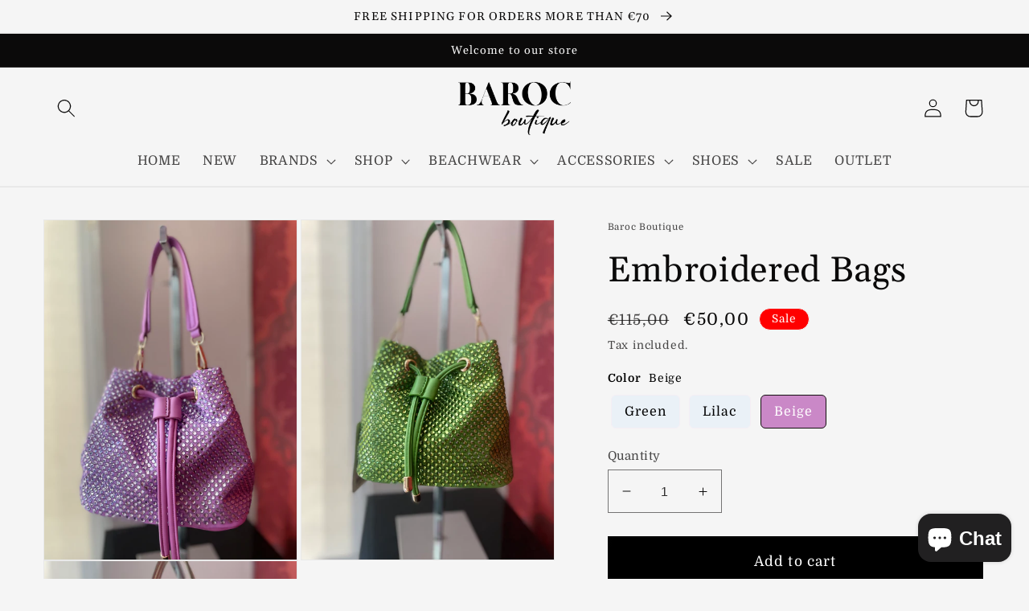

--- FILE ---
content_type: text/html; charset=utf-8
request_url: https://barocboutique.com/products/embroidered-bags
body_size: 44344
content:
<!doctype html>
<html class="no-js" lang="en">
  <head>      




<script>
        var tapita_meta_page_title =  `Embroidered Bags 8420793418055`;
        var tapita_meta_page_description = `At Baroc Boutique we offer Embroidered Bags  8420793418055 at the lowest price. Check it out now!`;
        </script>




    <meta charset="utf-8">
    <meta http-equiv="X-UA-Compatible" content="IE=edge">
    <meta name="viewport" content="width=device-width,initial-scale=1">
    <meta name="theme-color" content="">
    <link rel="canonical" href="https://barocboutique.com/products/embroidered-bags">
    <link rel="preconnect" href="https://cdn.shopify.com" crossorigin><link rel="icon" type="image/png" href="//barocboutique.com/cdn/shop/files/IMG_6753.png?crop=center&height=96&v=1704581247&width=96"><link rel="preconnect" href="https://fonts.shopifycdn.com" crossorigin><title>
      Embroidered Bags 8420793418055
 &ndash; Baroc Boutique</title>

    
      <meta name="description" content="At Baroc Boutique we offer Embroidered Bags  8420793418055 at the lowest price. Check it out now!">
    

    

<meta property="og:site_name" content="Baroc Boutique">
<meta property="og:url" content="https://barocboutique.com/products/embroidered-bags">
<meta property="og:title" content="Embroidered Bags 8420793418055">
<meta property="og:type" content="product">
<meta property="og:description" content="At Baroc Boutique we offer Embroidered Bags  8420793418055 at the lowest price. Check it out now!"><meta property="og:image" content="http://barocboutique.com/cdn/shop/files/baroc-boutique-bag-embroidered-bags-embroidered-bags-891163367.heic?v=1768133411">
  <meta property="og:image:secure_url" content="https://barocboutique.com/cdn/shop/files/baroc-boutique-bag-embroidered-bags-embroidered-bags-891163367.heic?v=1768133411">
  <meta property="og:image:width" content="3024">
  <meta property="og:image:height" content="4032"><meta property="og:price:amount" content="50,00">
  <meta property="og:price:currency" content="EUR"><meta name="twitter:card" content="summary_large_image">
<meta name="twitter:title" content="Embroidered Bags 8420793418055">
<meta name="twitter:description" content="At Baroc Boutique we offer Embroidered Bags  8420793418055 at the lowest price. Check it out now!">


    <script src="//barocboutique.com/cdn/shop/t/7/assets/global.js?v=149496944046504657681668175730" defer="defer"></script>
    <script>window.performance && window.performance.mark && window.performance.mark('shopify.content_for_header.start');</script><meta name="facebook-domain-verification" content="e1i5gpppv4s3rv5v5m5klrgc0w435s">
<meta name="facebook-domain-verification" content="moq7u1mtvwmu9fcvvxlbyo24hds4bh">
<meta name="google-site-verification" content="bad4bNOIrbp6vdGhexJZRfs2QtFlCCILkER6Un5FcOg">
<meta id="shopify-digital-wallet" name="shopify-digital-wallet" content="/53276213438/digital_wallets/dialog">
<link rel="alternate" type="application/json+oembed" href="https://barocboutique.com/products/embroidered-bags.oembed">
<script async="async" src="/checkouts/internal/preloads.js?locale=en-CY"></script>
<script id="shopify-features" type="application/json">{"accessToken":"49fc0a5de42bde21f70fa6d768c8376b","betas":["rich-media-storefront-analytics"],"domain":"barocboutique.com","predictiveSearch":true,"shopId":53276213438,"locale":"en"}</script>
<script>var Shopify = Shopify || {};
Shopify.shop = "barocboutique.myshopify.com";
Shopify.locale = "en";
Shopify.currency = {"active":"EUR","rate":"1.0"};
Shopify.country = "CY";
Shopify.theme = {"name":"Dawn","id":132147609790,"schema_name":"Dawn","schema_version":"7.0.1","theme_store_id":887,"role":"main"};
Shopify.theme.handle = "null";
Shopify.theme.style = {"id":null,"handle":null};
Shopify.cdnHost = "barocboutique.com/cdn";
Shopify.routes = Shopify.routes || {};
Shopify.routes.root = "/";</script>
<script type="module">!function(o){(o.Shopify=o.Shopify||{}).modules=!0}(window);</script>
<script>!function(o){function n(){var o=[];function n(){o.push(Array.prototype.slice.apply(arguments))}return n.q=o,n}var t=o.Shopify=o.Shopify||{};t.loadFeatures=n(),t.autoloadFeatures=n()}(window);</script>
<script id="shop-js-analytics" type="application/json">{"pageType":"product"}</script>
<script defer="defer" async type="module" src="//barocboutique.com/cdn/shopifycloud/shop-js/modules/v2/client.init-shop-cart-sync_BT-GjEfc.en.esm.js"></script>
<script defer="defer" async type="module" src="//barocboutique.com/cdn/shopifycloud/shop-js/modules/v2/chunk.common_D58fp_Oc.esm.js"></script>
<script defer="defer" async type="module" src="//barocboutique.com/cdn/shopifycloud/shop-js/modules/v2/chunk.modal_xMitdFEc.esm.js"></script>
<script type="module">
  await import("//barocboutique.com/cdn/shopifycloud/shop-js/modules/v2/client.init-shop-cart-sync_BT-GjEfc.en.esm.js");
await import("//barocboutique.com/cdn/shopifycloud/shop-js/modules/v2/chunk.common_D58fp_Oc.esm.js");
await import("//barocboutique.com/cdn/shopifycloud/shop-js/modules/v2/chunk.modal_xMitdFEc.esm.js");

  window.Shopify.SignInWithShop?.initShopCartSync?.({"fedCMEnabled":true,"windoidEnabled":true});

</script>
<script>(function() {
  var isLoaded = false;
  function asyncLoad() {
    if (isLoaded) return;
    isLoaded = true;
    var urls = ["\/\/shopify.privy.com\/widget.js?shop=barocboutique.myshopify.com","https:\/\/cdn.shopify.com\/s\/files\/1\/0532\/7621\/3438\/t\/1\/assets\/rev_53276213438.js?v=1666857716\u0026shop=barocboutique.myshopify.com","https:\/\/app.popt.in\/pixel.js?id=416931d26da80\u0026shop=barocboutique.myshopify.com","https:\/\/cdn.shopify.com\/s\/files\/1\/0597\/3783\/3627\/files\/tptinstall.min.js?v=1718591634\u0026t=tapita-seo-script-tags\u0026shop=barocboutique.myshopify.com","https:\/\/storage.nfcube.com\/instafeed-828aab2a82b66d472dc9e6b79b506c04.js?shop=barocboutique.myshopify.com"];
    for (var i = 0; i < urls.length; i++) {
      var s = document.createElement('script');
      s.type = 'text/javascript';
      s.async = true;
      s.src = urls[i];
      var x = document.getElementsByTagName('script')[0];
      x.parentNode.insertBefore(s, x);
    }
  };
  if(window.attachEvent) {
    window.attachEvent('onload', asyncLoad);
  } else {
    window.addEventListener('load', asyncLoad, false);
  }
})();</script>
<script id="__st">var __st={"a":53276213438,"offset":7200,"reqid":"21866bac-4a4c-470b-a048-ea0231268c17-1769521463","pageurl":"barocboutique.com\/products\/embroidered-bags","u":"55fcc5d0bcbf","p":"product","rtyp":"product","rid":8420793418055};</script>
<script>window.ShopifyPaypalV4VisibilityTracking = true;</script>
<script id="captcha-bootstrap">!function(){'use strict';const t='contact',e='account',n='new_comment',o=[[t,t],['blogs',n],['comments',n],[t,'customer']],c=[[e,'customer_login'],[e,'guest_login'],[e,'recover_customer_password'],[e,'create_customer']],r=t=>t.map((([t,e])=>`form[action*='/${t}']:not([data-nocaptcha='true']) input[name='form_type'][value='${e}']`)).join(','),a=t=>()=>t?[...document.querySelectorAll(t)].map((t=>t.form)):[];function s(){const t=[...o],e=r(t);return a(e)}const i='password',u='form_key',d=['recaptcha-v3-token','g-recaptcha-response','h-captcha-response',i],f=()=>{try{return window.sessionStorage}catch{return}},m='__shopify_v',_=t=>t.elements[u];function p(t,e,n=!1){try{const o=window.sessionStorage,c=JSON.parse(o.getItem(e)),{data:r}=function(t){const{data:e,action:n}=t;return t[m]||n?{data:e,action:n}:{data:t,action:n}}(c);for(const[e,n]of Object.entries(r))t.elements[e]&&(t.elements[e].value=n);n&&o.removeItem(e)}catch(o){console.error('form repopulation failed',{error:o})}}const l='form_type',E='cptcha';function T(t){t.dataset[E]=!0}const w=window,h=w.document,L='Shopify',v='ce_forms',y='captcha';let A=!1;((t,e)=>{const n=(g='f06e6c50-85a8-45c8-87d0-21a2b65856fe',I='https://cdn.shopify.com/shopifycloud/storefront-forms-hcaptcha/ce_storefront_forms_captcha_hcaptcha.v1.5.2.iife.js',D={infoText:'Protected by hCaptcha',privacyText:'Privacy',termsText:'Terms'},(t,e,n)=>{const o=w[L][v],c=o.bindForm;if(c)return c(t,g,e,D).then(n);var r;o.q.push([[t,g,e,D],n]),r=I,A||(h.body.append(Object.assign(h.createElement('script'),{id:'captcha-provider',async:!0,src:r})),A=!0)});var g,I,D;w[L]=w[L]||{},w[L][v]=w[L][v]||{},w[L][v].q=[],w[L][y]=w[L][y]||{},w[L][y].protect=function(t,e){n(t,void 0,e),T(t)},Object.freeze(w[L][y]),function(t,e,n,w,h,L){const[v,y,A,g]=function(t,e,n){const i=e?o:[],u=t?c:[],d=[...i,...u],f=r(d),m=r(i),_=r(d.filter((([t,e])=>n.includes(e))));return[a(f),a(m),a(_),s()]}(w,h,L),I=t=>{const e=t.target;return e instanceof HTMLFormElement?e:e&&e.form},D=t=>v().includes(t);t.addEventListener('submit',(t=>{const e=I(t);if(!e)return;const n=D(e)&&!e.dataset.hcaptchaBound&&!e.dataset.recaptchaBound,o=_(e),c=g().includes(e)&&(!o||!o.value);(n||c)&&t.preventDefault(),c&&!n&&(function(t){try{if(!f())return;!function(t){const e=f();if(!e)return;const n=_(t);if(!n)return;const o=n.value;o&&e.removeItem(o)}(t);const e=Array.from(Array(32),(()=>Math.random().toString(36)[2])).join('');!function(t,e){_(t)||t.append(Object.assign(document.createElement('input'),{type:'hidden',name:u})),t.elements[u].value=e}(t,e),function(t,e){const n=f();if(!n)return;const o=[...t.querySelectorAll(`input[type='${i}']`)].map((({name:t})=>t)),c=[...d,...o],r={};for(const[a,s]of new FormData(t).entries())c.includes(a)||(r[a]=s);n.setItem(e,JSON.stringify({[m]:1,action:t.action,data:r}))}(t,e)}catch(e){console.error('failed to persist form',e)}}(e),e.submit())}));const S=(t,e)=>{t&&!t.dataset[E]&&(n(t,e.some((e=>e===t))),T(t))};for(const o of['focusin','change'])t.addEventListener(o,(t=>{const e=I(t);D(e)&&S(e,y())}));const B=e.get('form_key'),M=e.get(l),P=B&&M;t.addEventListener('DOMContentLoaded',(()=>{const t=y();if(P)for(const e of t)e.elements[l].value===M&&p(e,B);[...new Set([...A(),...v().filter((t=>'true'===t.dataset.shopifyCaptcha))])].forEach((e=>S(e,t)))}))}(h,new URLSearchParams(w.location.search),n,t,e,['guest_login'])})(!0,!0)}();</script>
<script integrity="sha256-4kQ18oKyAcykRKYeNunJcIwy7WH5gtpwJnB7kiuLZ1E=" data-source-attribution="shopify.loadfeatures" defer="defer" src="//barocboutique.com/cdn/shopifycloud/storefront/assets/storefront/load_feature-a0a9edcb.js" crossorigin="anonymous"></script>
<script data-source-attribution="shopify.dynamic_checkout.dynamic.init">var Shopify=Shopify||{};Shopify.PaymentButton=Shopify.PaymentButton||{isStorefrontPortableWallets:!0,init:function(){window.Shopify.PaymentButton.init=function(){};var t=document.createElement("script");t.src="https://barocboutique.com/cdn/shopifycloud/portable-wallets/latest/portable-wallets.en.js",t.type="module",document.head.appendChild(t)}};
</script>
<script data-source-attribution="shopify.dynamic_checkout.buyer_consent">
  function portableWalletsHideBuyerConsent(e){var t=document.getElementById("shopify-buyer-consent"),n=document.getElementById("shopify-subscription-policy-button");t&&n&&(t.classList.add("hidden"),t.setAttribute("aria-hidden","true"),n.removeEventListener("click",e))}function portableWalletsShowBuyerConsent(e){var t=document.getElementById("shopify-buyer-consent"),n=document.getElementById("shopify-subscription-policy-button");t&&n&&(t.classList.remove("hidden"),t.removeAttribute("aria-hidden"),n.addEventListener("click",e))}window.Shopify?.PaymentButton&&(window.Shopify.PaymentButton.hideBuyerConsent=portableWalletsHideBuyerConsent,window.Shopify.PaymentButton.showBuyerConsent=portableWalletsShowBuyerConsent);
</script>
<script>
  function portableWalletsCleanup(e){e&&e.src&&console.error("Failed to load portable wallets script "+e.src);var t=document.querySelectorAll("shopify-accelerated-checkout .shopify-payment-button__skeleton, shopify-accelerated-checkout-cart .wallet-cart-button__skeleton"),e=document.getElementById("shopify-buyer-consent");for(let e=0;e<t.length;e++)t[e].remove();e&&e.remove()}function portableWalletsNotLoadedAsModule(e){e instanceof ErrorEvent&&"string"==typeof e.message&&e.message.includes("import.meta")&&"string"==typeof e.filename&&e.filename.includes("portable-wallets")&&(window.removeEventListener("error",portableWalletsNotLoadedAsModule),window.Shopify.PaymentButton.failedToLoad=e,"loading"===document.readyState?document.addEventListener("DOMContentLoaded",window.Shopify.PaymentButton.init):window.Shopify.PaymentButton.init())}window.addEventListener("error",portableWalletsNotLoadedAsModule);
</script>

<script type="module" src="https://barocboutique.com/cdn/shopifycloud/portable-wallets/latest/portable-wallets.en.js" onError="portableWalletsCleanup(this)" crossorigin="anonymous"></script>
<script nomodule>
  document.addEventListener("DOMContentLoaded", portableWalletsCleanup);
</script>

<link id="shopify-accelerated-checkout-styles" rel="stylesheet" media="screen" href="https://barocboutique.com/cdn/shopifycloud/portable-wallets/latest/accelerated-checkout-backwards-compat.css" crossorigin="anonymous">
<style id="shopify-accelerated-checkout-cart">
        #shopify-buyer-consent {
  margin-top: 1em;
  display: inline-block;
  width: 100%;
}

#shopify-buyer-consent.hidden {
  display: none;
}

#shopify-subscription-policy-button {
  background: none;
  border: none;
  padding: 0;
  text-decoration: underline;
  font-size: inherit;
  cursor: pointer;
}

#shopify-subscription-policy-button::before {
  box-shadow: none;
}

      </style>
<script id="sections-script" data-sections="header,footer" defer="defer" src="//barocboutique.com/cdn/shop/t/7/compiled_assets/scripts.js?v=10359"></script>
<script>window.performance && window.performance.mark && window.performance.mark('shopify.content_for_header.end');</script>


    <style data-shopify>
      @font-face {
  font-family: Domine;
  font-weight: 400;
  font-style: normal;
  font-display: swap;
  src: url("//barocboutique.com/cdn/fonts/domine/domine_n4.db7650f19fc5819add9c727a32f1ba7f15f89a56.woff2") format("woff2"),
       url("//barocboutique.com/cdn/fonts/domine/domine_n4.83c0c395d9dcec3568e66c3b52408e6068a5dba8.woff") format("woff");
}

      @font-face {
  font-family: Domine;
  font-weight: 700;
  font-style: normal;
  font-display: swap;
  src: url("//barocboutique.com/cdn/fonts/domine/domine_n7.d520ceeab5a578be739293e6dc0db2ca7409e6d8.woff2") format("woff2"),
       url("//barocboutique.com/cdn/fonts/domine/domine_n7.158567a933096dbe302df89a999ec132c98f0b81.woff") format("woff");
}

      
      
      @font-face {
  font-family: Gelasio;
  font-weight: 400;
  font-style: normal;
  font-display: swap;
  src: url("//barocboutique.com/cdn/fonts/gelasio/gelasio_n4.4c16aa443f7a871bf3cd01ef1a4aee00a144b7f4.woff2") format("woff2"),
       url("//barocboutique.com/cdn/fonts/gelasio/gelasio_n4.5d24746d8f4bd63b39d8bb5edfdfb5ee3cf0492a.woff") format("woff");
}


      :root {
        --font-body-family: Domine, serif;
        --font-body-style: normal;
        --font-body-weight: 400;
        --font-body-weight-bold: 700;

        --font-heading-family: Gelasio, serif;
        --font-heading-style: normal;
        --font-heading-weight: 400;

        --font-body-scale: 1.15;
        --font-heading-scale: 0.9565217391304348;

        --color-base-text: 11, 10, 10;
        --color-shadow: 11, 10, 10;
        --color-base-background-1: 245, 245, 245;
        --color-base-background-2: 221, 29, 29;
        --color-base-solid-button-labels: 255, 255, 255;
        --color-base-outline-button-labels: 221, 29, 29;
        --color-base-accent-1: 18, 18, 18;
        --color-base-accent-2: 245, 245, 245;
        --payment-terms-background-color: #f5f5f5;

        --gradient-base-background-1: #f5f5f5;
        --gradient-base-background-2: #dd1d1d;
        --gradient-base-accent-1: #121212;
        --gradient-base-accent-2: #f5f5f5;

        --media-padding: px;
        --media-border-opacity: 0.05;
        --media-border-width: 1px;
        --media-radius: 0px;
        --media-shadow-opacity: 0.0;
        --media-shadow-horizontal-offset: 0px;
        --media-shadow-vertical-offset: 16px;
        --media-shadow-blur-radius: 5px;
        --media-shadow-visible: 0;

        --page-width: 120rem;
        --page-width-margin: 0rem;

        --product-card-image-padding: 0.0rem;
        --product-card-corner-radius: 0.0rem;
        --product-card-text-alignment: left;
        --product-card-border-width: 0.0rem;
        --product-card-border-opacity: 0.1;
        --product-card-shadow-opacity: 0.0;
        --product-card-shadow-visible: 0;
        --product-card-shadow-horizontal-offset: 0.0rem;
        --product-card-shadow-vertical-offset: 0.4rem;
        --product-card-shadow-blur-radius: 0.5rem;

        --collection-card-image-padding: 0.6rem;
        --collection-card-corner-radius: 0.0rem;
        --collection-card-text-alignment: left;
        --collection-card-border-width: 0.0rem;
        --collection-card-border-opacity: 0.1;
        --collection-card-shadow-opacity: 0.0;
        --collection-card-shadow-visible: 0;
        --collection-card-shadow-horizontal-offset: -2.6rem;
        --collection-card-shadow-vertical-offset: -2.6rem;
        --collection-card-shadow-blur-radius: 0.5rem;

        --blog-card-image-padding: 0.0rem;
        --blog-card-corner-radius: 0.0rem;
        --blog-card-text-alignment: left;
        --blog-card-border-width: 0.0rem;
        --blog-card-border-opacity: 0.1;
        --blog-card-shadow-opacity: 0.0;
        --blog-card-shadow-visible: 0;
        --blog-card-shadow-horizontal-offset: -2.4rem;
        --blog-card-shadow-vertical-offset: -2.0rem;
        --blog-card-shadow-blur-radius: 0.5rem;

        --badge-corner-radius: 2.6rem;

        --popup-border-width: 1px;
        --popup-border-opacity: 0.1;
        --popup-corner-radius: 0px;
        --popup-shadow-opacity: 0.0;
        --popup-shadow-horizontal-offset: 0px;
        --popup-shadow-vertical-offset: 4px;
        --popup-shadow-blur-radius: 5px;

        --drawer-border-width: 5px;
        --drawer-border-opacity: 0.1;
        --drawer-shadow-opacity: 0.0;
        --drawer-shadow-horizontal-offset: 0px;
        --drawer-shadow-vertical-offset: 4px;
        --drawer-shadow-blur-radius: 5px;

        --spacing-sections-desktop: 0px;
        --spacing-sections-mobile: 0px;

        --grid-desktop-vertical-spacing: 8px;
        --grid-desktop-horizontal-spacing: 8px;
        --grid-mobile-vertical-spacing: 4px;
        --grid-mobile-horizontal-spacing: 4px;

        --text-boxes-border-opacity: 0.1;
        --text-boxes-border-width: 1px;
        --text-boxes-radius: 0px;
        --text-boxes-shadow-opacity: 0.0;
        --text-boxes-shadow-visible: 0;
        --text-boxes-shadow-horizontal-offset: 0px;
        --text-boxes-shadow-vertical-offset: 4px;
        --text-boxes-shadow-blur-radius: 5px;

        --buttons-radius: 0px;
        --buttons-radius-outset: 0px;
        --buttons-border-width: 5px;
        --buttons-border-opacity: 0.25;
        --buttons-shadow-opacity: 0.15;
        --buttons-shadow-visible: 1;
        --buttons-shadow-horizontal-offset: 0px;
        --buttons-shadow-vertical-offset: -4px;
        --buttons-shadow-blur-radius: 5px;
        --buttons-border-offset: 0.3px;

        --inputs-radius: 0px;
        --inputs-border-width: 1px;
        --inputs-border-opacity: 0.55;
        --inputs-shadow-opacity: 0.0;
        --inputs-shadow-horizontal-offset: 0px;
        --inputs-margin-offset: 0px;
        --inputs-shadow-vertical-offset: 4px;
        --inputs-shadow-blur-radius: 5px;
        --inputs-radius-outset: 0px;

        --variant-pills-radius: 16px;
        --variant-pills-border-width: 5px;
        --variant-pills-border-opacity: 0.55;
        --variant-pills-shadow-opacity: 0.15;
        --variant-pills-shadow-horizontal-offset: 0px;
        --variant-pills-shadow-vertical-offset: 0px;
        --variant-pills-shadow-blur-radius: 5px;
      }

      *,
      *::before,
      *::after {
        box-sizing: inherit;
      }

      html {
        box-sizing: border-box;
        font-size: calc(var(--font-body-scale) * 62.5%);
        height: 100%;
      }

      body {
        display: grid;
        grid-template-rows: auto auto 1fr auto;
        grid-template-columns: 100%;
        min-height: 100%;
        margin: 0;
        font-size: 1.5 rem;
        letter-spacing: 0.06rem;
        line-height: calc(1 + 0.8 / var(--font-body-scale));
        font-family: var(--font-body-family);
        font-style: var(--font-body-style);
        font-weight: var(--font-body-weight);
      }

      @media screen and (min-width: 750px) {
        body {
          font-size: 1 rem;
        }
      }
    </style>

    <link href="//barocboutique.com/cdn/shop/t/7/assets/base.css?v=73953035914920614791742148782" rel="stylesheet" type="text/css" media="all" />
<link rel="preload" as="font" href="//barocboutique.com/cdn/fonts/domine/domine_n4.db7650f19fc5819add9c727a32f1ba7f15f89a56.woff2" type="font/woff2" crossorigin><link rel="preload" as="font" href="//barocboutique.com/cdn/fonts/gelasio/gelasio_n4.4c16aa443f7a871bf3cd01ef1a4aee00a144b7f4.woff2" type="font/woff2" crossorigin><link rel="stylesheet" href="//barocboutique.com/cdn/shop/t/7/assets/component-predictive-search.css?v=83512081251802922551668175730" media="print" onload="this.media='all'"><script>document.documentElement.className = document.documentElement.className.replace('no-js', 'js');
    if (Shopify.designMode) {
      document.documentElement.classList.add('shopify-design-mode');
    }
    </script>
  
<!-- BEGIN app block: shopify://apps/tapita-seo-speed/blocks/app-embed/cd37ca7a-40ad-4fdc-afd3-768701482209 -->



<script class="tpt-seo-schema">
    var tapitaSeoVer = 1177;
    var tptAddedSchemas = [];
</script>






    <!-- BEGIN app snippet: product-schema -->

  <!-- END app snippet -->



  




<!-- BEGIN app snippet: alter-schemas -->




<script>
    (function disableSchemasByType(schemaTypesToDisable = []) {
        if (!schemaTypesToDisable.length) return;
        const DEBUG = window.location.href?.includes("debug");
        const log = (...a) => DEBUG && console.log(...a);
        const removeAttrsDeep = (root, attrs) => {
            root.querySelectorAll("*").forEach((el) =>
                attrs.forEach((a) => el.removeAttribute(a))
            );
        };
        const extractTypesFromJsonLD = (json) => {
            const types = new Set();
            const walk = (v) => {
                if (!v) return;
                if (Array.isArray(v)) return v.forEach(walk);
                if (typeof v === "object") {
                    if (v["@type"]) {
                        (Array.isArray(v["@type"])
                            ? v["@type"]
                            : [v["@type"]]
                        ).forEach((t) => types.add(t));
                    }
                    if (v["@graph"]) walk(v["@graph"]);
                }
            };
            walk(json);
            return types;
        };
        const matchesSchemaType = (value) =>
            value && schemaTypesToDisable.some((t) => value.includes(t));
        const handleJsonLD = (container = document) => {
            container
                .querySelectorAll(
                    'script[type="application/ld+json"]:not([author="tpt"])'
                )
                .forEach((script) => {
                    try {
                        const json = JSON.parse(script.textContent);
                        const types = extractTypesFromJsonLD(json);
                        if (
                            [...types].some((t) => schemaTypesToDisable.includes(t))
                        ) {
                            script.type = "application/ldjson-disabled";
                            log("Disabled JSON-LD:", script);
                        }
                    } catch {}
                });
        };
        const handleMicrodata = (container = document) => {
            container
                .querySelectorAll(
                    schemaTypesToDisable
                        .map((t) => `[itemtype*="schema.org/${t}"]`)
                        .join(",")
                )
                .forEach((el) => {
                    el.removeAttribute("itemscope");
                    el.removeAttribute("itemtype");
                    el.removeAttribute("itemprop");
                    removeAttrsDeep(el, ["itemprop"]);
                });
        };
        const handleRDFa = (container = document) => {
            container
                .querySelectorAll(
                    schemaTypesToDisable
                        .map(
                            (t) =>
                                `[typeof*="${t}"],[vocab*="schema.org"][typeof*="${t}"]`
                        )
                        .join(",")
                )
                .forEach((el) => {
                    el.removeAttribute("vocab");
                    el.removeAttribute("typeof");
                    el.removeAttribute("property");
                    removeAttrsDeep(el, ["property"]);
                });
        };
        const processSchemas = (container) => {
            handleJsonLD(container);
            handleMicrodata(container);
            handleRDFa(container);
        };
        processSchemas();
        const observer = new MutationObserver((mutations) => {
            mutations.forEach((m) => {
                m.addedNodes.forEach((n) => {
                    if (n.nodeType !== 1) return;

                    if (
                        n.tagName === "SCRIPT" &&
                        n.type === "application/ld+json" &&
                        n.getAttribute("author") !== "tpt"
                    ) {
                        handleJsonLD(n.parentElement);
                        return;
                    }

                    const itemType = n.getAttribute?.("itemtype");
                    const typeOf = n.getAttribute?.("typeof");

                    if (matchesSchemaType(itemType) || matchesSchemaType(typeOf)) {
                        handleMicrodata(n.parentElement);
                        handleRDFa(n.parentElement);
                    } else {
                        processSchemas(n);
                    }
                });

                if (m.type === "attributes") {
                    const t = m.target;

                    if (
                        t.tagName === "SCRIPT" &&
                        t.type === "application/ld+json" &&
                        t.getAttribute("author") !== "tpt"
                    ) {
                        handleJsonLD(t.parentElement);
                    }

                    if (
                        m.attributeName === "itemtype" &&
                        matchesSchemaType(t.getAttribute("itemtype"))
                    ) {
                        handleMicrodata(t.parentElement);
                    }

                    if (
                        m.attributeName === "typeof" &&
                        matchesSchemaType(t.getAttribute("typeof"))
                    ) {
                        handleRDFa(t.parentElement);
                    }
                }
            });
        });

        observer.observe(document.body || document.documentElement, {
            childList: true,
            subtree: true,
            attributes: true,
            attributeFilter: ["itemtype", "typeof", "type"],
        });

        log("Schema disabler initialized with types:", schemaTypesToDisable);
    })(window.tptAddedSchemas);
</script><!-- END app snippet -->


<script class="tpt-seo-schema">
    var instantPageUrl = "https://cdn.shopify.com/extensions/019bf8a1-3b97-7a85-ad97-4221abd52d97/tapita-seo-schema-176/assets/instantpage.js";
    var tptMetaDataConfigUrl = 'https://cdn.shopify.com/s/files/1/0532/7621/3438/t/7/assets/tapita-meta-data.json?v=1722616844';
    // ADD META TITLE / DESCRIPTION WHEN tptMetaDataConfigUrl valid
    const createMetaTag = (descriptionValue) => {
        const metaTag = document.createElement('meta');
        metaTag.setAttribute('name', 'description');
        metaTag.setAttribute('content', descriptionValue);
        const headTag = document.querySelector('head');
        headTag.appendChild(metaTag);
    }
    const replaceMetaTagContent = (titleValue, descriptionValue, needReplaceVar) => {
        const disableReplacingTitle = !!window._tpt_no_replacing_plain_title
        const disableReplacingDescription = !!window._tpt_no_replacing_plain_desc
        const config = { attributes: true, childList: true, subtree: true};
        const header = document.getElementsByTagName('head')[0];
        let i = 0;
        const callback = (mutationList, observer) => {
            i++;
            const title = document.getElementsByTagName('title')[0];
            const ogTitle = document.querySelector('meta[property="og:title"]');
            const twitterTitle = document.querySelector('meta[name="twitter:title"]');
            const newTitle = needReplaceVar ? replaceVar(titleValue) : titleValue;
            const newDescription = needReplaceVar ? replaceVar(descriptionValue) : descriptionValue;
            if(titleValue && document && document.title != newTitle && !disableReplacingTitle){
                document.title = newTitle;
            }
            if(ogTitle && (ogTitle?.content != newTitle)){
                ogTitle?.setAttribute('content', newTitle);
            }
            if(twitterTitle && (twitterTitle?.content != newTitle)){
                twitterTitle?.setAttribute('content', newTitle);
            }
            const metaDescriptionTagList = document.querySelectorAll('meta[name="description"]');
            const ogDescriptionTagList = document.querySelector('meta[property="og:description"]');
            const twitterDescriptionTagList = document.querySelector('meta[name="twitter:description"]');
            try {
                if(ogDescriptionTagList && newDescription && (ogDescriptionTagList?.content != newDescription)) {
                    ogDescriptionTagList?.setAttribute('content', newDescription);
                }
                if(twitterDescriptionTagList && newDescription && (twitterDescriptionTagList?.content != newDescription)){
                    twitterDescriptionTagList?.setAttribute('content', newDescription);
                }
            } catch (err) {

            }
            if (descriptionValue) {
                if(metaDescriptionTagList?.length == 0){
                    try {
                    createMetaTag(newDescription);
                    } catch (err) {
                    //
                    }
                }
                metaDescriptionTagList?.forEach(metaDescriptionTag=>{
                    if(metaDescriptionTag.content != newDescription && !disableReplacingDescription){
                    metaDescriptionTag.content = newDescription;
                    }
                })
            }
            if(observer && i > 1000){
                observer.disconnect();
            }
        };
        callback();
        setTimeout(callback, 100);
        const observer = new MutationObserver(callback);
        if(observer){
            observer.observe(header, config);
        }
    }
    if (tptMetaDataConfigUrl) {
        fetch(tptMetaDataConfigUrl)
        .then(response => response.json())
        .then((data) => {
            if(!data) return;
            const instantPage = data?.instantPage || false;
            const excludedPaths = [
                '/cart',
                '/checkout',
                '/account',
                '/search',
                'logout',
                'login',
                'customer'
            ];
            if (!window.FPConfig || !window.FPConfig.ignoreKeywords || !Array.isArray(window.FPConfig.ignoreKeywords)) {
                window.FPConfig = { ignoreKeywords : excludedPaths };
            } else {
                window.FPConfig.ignoreKeywords = window.FPConfig.ignoreKeywords.concat(excludedPaths);
            }
            var toEnableInstantPageByPath = true;
            if (window.location.pathname && window.location.pathname.includes) {
                excludedPaths.forEach(excludedPath => {
                    if (window.location.pathname.includes(excludedPath)) {
                        toEnableInstantPageByPath = false;
                    }
                });
            }
            const spcBar = document ? document.getElementById('shopify-pc__banner') : null;
            if (spcBar)
                toEnableInstantPageByPath = false;
            if (window.document &&
                window.document.location &&
                window.document.location.pathname &&
                window.document.location.pathname.includes) {
                excludedPaths.forEach(excludedPath => {
                    if (window.document.location.pathname.includes(excludedPath)) {
                        toEnableInstantPageByPath = false;
                    }
                });
            }
            if(instantPage && toEnableInstantPageByPath){
                const tptAddInstantPage =  setInterval(function () {
                    try {
                        if(document && document.body && (window.top === window.self)){
                            var instantScript = document.createElement('script');
                            instantScript.src = instantPageUrl;
                            document.body.appendChild(instantScript);
                            clearInterval(tptAddInstantPage);
                        }
                    } catch (err) {
                        //
                    }
                }, 500);
            }
        });
    }
    if (window.tapita_meta_page_title || window.tapita_meta_page_description) {
        replaceMetaTagContent(window.tapita_meta_page_title, window.tapita_meta_page_description, false);
    }
</script>



<!-- END app block --><!-- BEGIN app block: shopify://apps/lookfy-gallery/blocks/app-embed/596af5f6-9933-4730-95c2-f7d8d52a0c3e --><!-- BEGIN app snippet: javascript -->
<script type="text/javascript">
window.lfPageType??="product";
window.lfPageId??="8420793418055";
window.lfHandle??="products/embroidered-bags";
window.lfShopID??="53276213438";
window.lfShopUrl??="https://barocboutique.com";
window.lfIsoCode??="en";
window.lfCountry??="en";
window.lfLanguages??=[{"shop_locale":{"locale":"en","enabled":true,"primary":true,"published":true}}];
window.lfCurrencyFormat??="€{{amount_with_comma_separator}} EUR";
window.lfMoneyFormat??="€{{amount_with_comma_separator}}";
window.lfCartAdd??="/cart/add";
window.lfCartUrl??="/cart";
window.lfShopLang??={"sale":"Sale","sold_out":"Sold Out","load_more":"Load More","add_to_cart":"Add to Cart","description":"Description","in_this_photo":"In this media","shop_the_look":"Shop the Look","badge_discount":"Off","choose_options":"Choose Options","add_all_to_cart":"Add All to Cart","view_full_details":"View Full Details","add_to_cart_select":"Select {attribute_label}"};
window.lfShopTrans??=null;
window.lfCustomJs??=null;
window.lfCustomCss??=null;
window.lfPopupCss??=null;
window.lfTooltipPosition??="normal";
window.lfPlan??="free";
window.lfPlanDev??="";
window.lfHeading??=null;
window.lfStlFont??=null;
window.lfLibs??={};
</script><style data-shopify>


</style><!-- END app snippet -->
<!-- END app block --><!-- BEGIN app block: shopify://apps/king-product-options-variant/blocks/app-embed/ce104259-52b1-4720-9ecf-76b34cae0401 -->
    
        <!-- BEGIN app snippet: option.v1 --><link href="//cdn.shopify.com/extensions/019b4e43-a383-7f0c-979c-7303d462adcd/king-product-options-variant-70/assets/ymq-option.css" rel="stylesheet" type="text/css" media="all" />
<link async href='https://option.ymq.cool/option/bottom.css' rel='stylesheet'> 
<style id="ymq-jsstyle"></style>
<script data-asyncLoad='asyncLoad' data-mbAt2ktK3Dmszf6K="mbAt2ktK3Dmszf6K">
    window.best_option = window.best_option || {}; 

    best_option.shop = `barocboutique.myshopify.com`; 

    best_option.page = `product`; 

    best_option.ymq_option_branding = {}; 
      
        best_option.ymq_option_branding = {"button":{"--button-border-color":"#F4EEF4","--button-border-checked-color":"#140F0F","--button-border-disabled-color":"#000000","--button-background-color":"#EAF1F7","--button-background-checked-color":"#CA88C7","--button-background-disabled-color":"#FFFFFF","--button-font-color":"#000000","--button-font-checked-color":"#FFFFFF","--button-font-disabled-color":"#CCCCCC","--button-margin-u-d":"4","--button-margin-l-r":"4","--button-padding-u-d":"10","--button-padding-l-r":"16","--button-font-size":"16","--button-line-height":"20","--button-border-radius":"6"},"radio":{"--radio-border-color":"#F4ECF4","--radio-border-checked-color":"#D90989","--radio-border-disabled-color":"#BBC1E1","--radio-border-hover-color":"#BBC1E1","--radio-background-color":"#F0ECF0","--radio-background-checked-color":"#D90588","--radio-background-disabled-color":"#E1E6F9","--radio-background-hover-color":"#FFFFFF","--radio-inner-color":"#D5A0D0","--radio-inner-checked-color":"#D2028D","--radio-inner-disabled-color":"#FFFFFF"},"input":{"--input-border-color":"#F4EAEA","--input-border-checked-color":"#F21515","--input-background-color":"#FFFFFF","--input-background-checked-color":"#FAF8F8","--input-font-color":"#000000","--input-font-checked-color":"#000000","--input-padding-u-d":"9","--input-padding-l-r":"16","--input-width":"100","--input-max-width":"400","--input-font-size":"14","--input-border-radius":"4"},"select":{"--select-border-color":"#000000","--select-border-checked-color":"#000000","--select-background-color":"#FFFFFF","--select-background-checked-color":"#FFFFFF","--select-font-color":"#000000","--select-font-checked-color":"#000000","--select-option-background-color":"#FFFFFF","--select-option-background-checked-color":"#F5F9FF","--select-option-background-disabled-color":"#FFFFFF","--select-option-font-color":"#000000","--select-option-font-checked-color":"#000000","--select-option-font-disabled-color":"#CCCCCC","--select-padding-u-d":"9","--select-padding-l-r":"16","--select-option-padding-u-d":"9","--select-option-padding-l-r":"16","--select-width":"100","--select-max-width":"400","--select-font-size":"14","--select-border-radius":"0"},"multiple":{"--multiple-background-color":"#F5F9FF","--multiple-font-color":"#000000","--multiple-padding-u-d":"2","--multiple-padding-l-r":"8","--multiple-font-size":"12","--multiple-border-radius":"0"},"img":{"--img-border-color":"#ECE4E4","--img-border-checked-color":"#1C1919","--img-border-disabled-color":"#E62A44","--img-width":"50","--img-height":"50","--img-selected-upper-url":"","--img-disabled-upper-url":"","--img-upper-padding":"0","--img-margin-u-d":"2","--img-margin-l-r":"2","--img-border-radius":"4"},"upload":{"--upload-background-color":"#409EFF","--upload-font-color":"#FFFFFF","--upload-border-color":"#409EFF","--upload-padding-u-d":"12","--upload-padding-l-r":"20","--upload-font-size":"12","--upload-border-radius":"4"},"cart":{"--cart-border-color":"#000000","--buy-border-color":"#000000","--cart-border-hover-color":"#000000","--buy-border-hover-color":"#000000","--cart-background-color":"#000000","--buy-background-color":"#000000","--cart-background-hover-color":"#000000","--buy-background-hover-color":"#000000","--cart-font-color":"#FFFFFF","--buy-font-color":"#FFFFFF","--cart-font-hover-color":"#FFFFFF","--buy-font-hover-color":"#FFFFFF","--cart-padding-u-d":"12","--cart-padding-l-r":"16","--buy-padding-u-d":"12","--buy-padding-l-r":"16","--cart-margin-u-d":"4","--cart-margin-l-r":"0","--buy-margin-u-d":"4","--buy-margin-l-r":"0","--cart-width":"100","--cart-max-width":"800","--buy-width":"100","--buy-max-width":"800","--cart-font-size":"14","--cart-border-radius":"0","--buy-font-size":"14","--buy-border-radius":"0"},"quantity":{"--quantity-border-color":"#A6A3A3","--quantity-font-color":"#F0EFEF","--quantity-background-color":"#090909","--quantity-width":"120","--quantity-height":"45","--quantity-font-size":"16","--quantity-border-radius":"14"},"global":{"--global-title-color":"#000000","--global-help-color":"#000000","--global-error-color":"#DC3545","--global-title-font-size":"14","--global-help-font-size":"12","--global-error-font-size":"12","--global-margin-top":"0","--global-margin-bottom":"20","--global-margin-left":"0","--global-margin-right":"0","--global-title-margin-top":"0","--global-title-margin-bottom":"5","--global-title-margin-left":"0","--global-title-margin-right":"0","--global-help-margin-top":"5","--global-help-margin-bottom":"0","--global-help-margin-left":"0","--global-help-margin-right":"0","--global-error-margin-top":"5","--global-error-margin-bottom":"0","--global-error-margin-left":"0","--global-error-margin-right":"0"},"discount":{"--new-discount-normal-color":"#1878B9","--new-discount-error-color":"#E22120","--new-discount-layout":"flex-end"},"lan":{"require":"This is a required field.","email":"Please enter a valid email address.","phone":"Please enter the correct phone.","number":"Please enter an number.","integer":"Please enter an integer.","min_char":"Please enter no less than %s characters.","max_char":"Please enter no more than %s characters.","max_s":"Please choose less than %s options.","min_s":"Please choose more than %s options.","total_s":"Please choose %s options.","min":"Please enter no less than %s.","max":"Please enter no more than %s.","currency":"EUR","sold_out":"sold out","please_choose":"Please choose","add_to_cart":"ADD TO CART","buy_it_now":"BUY IT NOW","add_price_text":"Selection will add %s to the price","discount_code":"Discount code","application":"Apply","discount_error1":"Enter a valid discount code","discount_error2":"discount code isn't valid for the items in your cart"},"price":{"--price-border-color":"#000000","--price-background-color":"#FFFFFF","--price-font-color":"#000000","--price-price-font-color":"#03de90","--price-padding-u-d":"9","--price-padding-l-r":"16","--price-width":"100","--price-max-width":"400","--price-font-size":"14","--price-border-radius":"0"},"extra":{"is_show":"1","plan":0,"quantity-box":"0","price-value":"3,4,15,6,16,7","variant-original-margin-bottom":"15","strong-dorp-down":"1","radio-unchecked":"1","img-option-bigger":1,"add-button-reload":"1","buy-now-new":1,"open-theme-buy-now":1,"open-theme-ajax-cart":1,"free_plan":0,"img_cdn":"1","timestamp":1665649953,"new":2,"show-canvas-text":"1","variant-original":"0","condition-is-hide":"1","close":"1","color-swatch":"1","id":"53276213438","sku-model":"0","with-main-sku":"0","source_name":"","simple_condition":"0","fbq-event":"1","wholesale-is-variant":"0","one-time-qty-1":"0","cart-qty-update":"0","min-max-new":"0","real-time-upload":"0","real-time-upload-free":"0","add-to-cart-form":"","min-max":"0","price-time":"0","main-product-with-properties":"0","child-item-action":"","is_small":"1","exclude-free-products":"0","options_list_show":"0","option_value_split":",","penny-variant":"","extra-charge":"","ajaxcart-product-type":"0","ajaxcart-modal":"0","trigger-ajaxcart-modal-show":"","add-cart-timeout":"50","qty-input-trigger":"0","automic-swatch-ajax":"0","variant-not-disabled":"1","variant-id-dom":"","add-cart-form-number":"0","product-price-in-product-page":"","product-compare-at-price-in-product-page":"","product-price-in-product-page-qty":"","product-compare-at-price-in-product-page-qty":"","hide-shopify-option":"","show-quantity":"","quantity-change":"","product-hide":"","product-show":"","product-add-to-cart":"","payment-button-hide":"","payment-button-hide-product":"","discount-before":"","cart-quantity-click-change":"","cart-quantity-change":"","check-out-button":"","variant-condition-label-class":"","variant-condition-value-parent-class":"","variant-condition-value-class":"","variant-condition-click-class":"","trigger-select":"","trigger-select-join":"","locale":"0","other-form-data":"0","bunow":"0","cart-ajax":"0","add-cart-url":"","theme-variant-class":"","theme-variant-class-no":"","add-cart-carry-currency":"1","extra-style-code":"","variant-id-from":"0","trigger-option-dom":"","qty-dis-qty":"0","show_wholesale_pricing_fixed":"1","tooltip_type":"none","build_buy_now":"","close-cart-rate":"0","currency-install":"true","currency-load":"","currency-do":"true","currency-beforedo":"","currency-status":"true","currency-format":"","currency-init":"","before_init_product":"","before_init_cart":"","buildYmqDom_b":"","buildYmqDom_a":"","replaceDomPrice_b":"","replaceDomPrice_a":"","replaceDomPrice_b_all_time":"","buildFormData_b":"","buildFormData_a":"","ymqDiscountClick_b":"","ymqDiscountClick_a":"","doAddCart_before_validate":"","doAddCart_after_validate":"","doAddCart_before_getAjaxData":"","doAddCart_after_getAjaxData":"","doAddCart_success":"","doAddCart_error":"","doCheckout_before_checkoutqty":"","doCheckout_after_checkoutqty":"","doCheckout_before_getAjaxData":"","doCheckout_after_getAjaxData":"","doCheckout_success":"","doCheckout_error":"","make-sku":0,"color-swatch-title":"Swatches","init-variant-type":"3"},"qty":{"--qty-border-color":"#000000","--qty-font-color":"#000000","--qty-disabled-background-color":"#CCCCCC","--qty-margin-t-b":"2","--qty-margin-l-r":"2","--qty-width":"44","--qty-height":"22","--qty-max-width":"400","--qty-font-size":"14","--qty-border-radius":"0"},"original-select":{"--no-strong-color":"#000000","--no-strong-color-focus":"#000000","--no-strong-background":"#FFFFFF","--no-strong-background-focus":"#FFFFFF","--no-strong-padding-t":"6","--no-strong-padding-b":"6","--no-strong-padding-l":"8","--no-strong-padding-r":"22","--no-strong-min-height":"36","--no-strong-line-height":"1.2","--no-strong-max-width":"400","--no-strong-border":"1","--no-strong-border-radius":"4","--no-strong-border-color":"#A0A0A0","--no-strong-border-color-focus":"#A0A0A0"}}; 
     
        
    best_option.product = {"id":8420793418055,"title":"Embroidered Bags","handle":"embroidered-bags","description":"Online collection Embroidered bag in three colors","published_at":"2023-05-22T12:08:52+03:00","created_at":"2023-05-22T12:08:53+03:00","vendor":"Baroc Boutique","type":"Bag","tags":["BAG","Online Collection","SALE"],"price":5000,"price_min":5000,"price_max":5000,"available":true,"price_varies":false,"compare_at_price":11500,"compare_at_price_min":11500,"compare_at_price_max":11500,"compare_at_price_varies":false,"variants":[{"id":46741498593607,"title":"Green","option1":"Green","option2":null,"option3":null,"sku":"B01230-SS23","requires_shipping":true,"taxable":true,"featured_image":null,"available":false,"name":"Embroidered Bags - Green","public_title":"Green","options":["Green"],"price":5000,"weight":0,"compare_at_price":11500,"inventory_management":"shopify","barcode":"","requires_selling_plan":false,"selling_plan_allocations":[]},{"id":46741498626375,"title":"Lilac","option1":"Lilac","option2":null,"option3":null,"sku":"B01230-SS24","requires_shipping":true,"taxable":true,"featured_image":null,"available":false,"name":"Embroidered Bags - Lilac","public_title":"Lilac","options":["Lilac"],"price":5000,"weight":0,"compare_at_price":11500,"inventory_management":"shopify","barcode":"","requires_selling_plan":false,"selling_plan_allocations":[]},{"id":46741498659143,"title":"Beige","option1":"Beige","option2":null,"option3":null,"sku":"B01230-SS25","requires_shipping":true,"taxable":true,"featured_image":null,"available":true,"name":"Embroidered Bags - Beige","public_title":"Beige","options":["Beige"],"price":5000,"weight":0,"compare_at_price":11500,"inventory_management":"shopify","barcode":"","requires_selling_plan":false,"selling_plan_allocations":[]}],"images":["\/\/barocboutique.com\/cdn\/shop\/files\/baroc-boutique-bag-embroidered-bags-embroidered-bags-891163367.heic?v=1768133411","\/\/barocboutique.com\/cdn\/shop\/files\/baroc-boutique-bag-embroidered-bags-embroidered-bags-891163373.heic?v=1768133471","\/\/barocboutique.com\/cdn\/shop\/files\/baroc-boutique-bag-embroidered-bags-embroidered-bags-891163375.heic?v=1768133531"],"featured_image":"\/\/barocboutique.com\/cdn\/shop\/files\/baroc-boutique-bag-embroidered-bags-embroidered-bags-891163367.heic?v=1768133411","options":["Color"],"media":[{"alt":"Bag Embroidered Bags Baroc Boutique","id":43377460117831,"position":1,"preview_image":{"aspect_ratio":0.75,"height":4032,"width":3024,"src":"\/\/barocboutique.com\/cdn\/shop\/files\/baroc-boutique-bag-embroidered-bags-embroidered-bags-891163367.heic?v=1768133411"},"aspect_ratio":0.75,"height":4032,"media_type":"image","src":"\/\/barocboutique.com\/cdn\/shop\/files\/baroc-boutique-bag-embroidered-bags-embroidered-bags-891163367.heic?v=1768133411","width":3024},{"alt":"Bag Embroidered Bags Baroc Boutique","id":43377460445511,"position":2,"preview_image":{"aspect_ratio":0.75,"height":4032,"width":3024,"src":"\/\/barocboutique.com\/cdn\/shop\/files\/baroc-boutique-bag-embroidered-bags-embroidered-bags-891163373.heic?v=1768133471"},"aspect_ratio":0.75,"height":4032,"media_type":"image","src":"\/\/barocboutique.com\/cdn\/shop\/files\/baroc-boutique-bag-embroidered-bags-embroidered-bags-891163373.heic?v=1768133471","width":3024},{"alt":"Bag Embroidered Bags Baroc Boutique","id":43377460609351,"position":3,"preview_image":{"aspect_ratio":0.75,"height":4032,"width":3024,"src":"\/\/barocboutique.com\/cdn\/shop\/files\/baroc-boutique-bag-embroidered-bags-embroidered-bags-891163375.heic?v=1768133531"},"aspect_ratio":0.75,"height":4032,"media_type":"image","src":"\/\/barocboutique.com\/cdn\/shop\/files\/baroc-boutique-bag-embroidered-bags-embroidered-bags-891163375.heic?v=1768133531","width":3024}],"requires_selling_plan":false,"selling_plan_groups":[],"content":"Online collection Embroidered bag in three colors"}; 

    best_option.ymq_has_only_default_variant = true; 
     
        best_option.ymq_has_only_default_variant = false; 
     

    
        best_option.ymq_status = {}; 
         

        best_option.ymq_variantjson = {}; 
         

        best_option.ymq_option_data = {}; 
        

        best_option.ymq_option_condition = {}; 
         
            
    


    best_option.product_collections = {};
    
        best_option.product_collections[649055174983] = {"id":649055174983,"handle":"bag","title":"Bag","updated_at":"2026-01-14T16:58:04+02:00","body_html":"\u003cp\u003e\u003cb\u003eA leather or fabric bag, of various shapes and sizes, used to carry money, food and other objects with you\u003c\/b\u003e\u003cspan\u003e.\u003c\/span\u003e\u003c\/p\u003e","published_at":"2025-05-25T13:41:22+03:00","sort_order":"best-selling","template_suffix":null,"disjunctive":true,"rules":[{"column":"tag","relation":"equals","condition":"BAG"}],"published_scope":"global","image":{"created_at":"2025-05-25T13:41:45+03:00","alt":null,"width":4284,"height":5712,"src":"\/\/barocboutique.com\/cdn\/shop\/collections\/00CA5EC0-C8D3-4C8D-9204-5F6B9D711350.jpg?v=1748169705"}};
    
        best_option.product_collections[616719057223] = {"id":616719057223,"handle":"best-selling-collection","title":"Best selling products","updated_at":"2026-01-26T07:32:40+02:00","body_html":"\u003cp\u003eThe category of Best Selling Products features items that are currently popular and highly in-demand among consumers. These products have shown strong sales performance and have garnered positive reviews from customers. In this category, you will find a curated selection of top-performing items across various industries and product types. From electronics and fashion to home goods and beauty products, the Best Selling Products category offers a range of options that cater to different needs and preferences. Discover the trendiest and most sought-after items on the market, all in one convenient place. Upgrade your shopping experience by exploring our selection of Best Selling products today!\u003c\/p\u003e","published_at":"2024-01-27T19:27:40+02:00","sort_order":"best-selling","template_suffix":"","disjunctive":false,"rules":[{"column":"variant_price","relation":"greater_than","condition":"0"}],"published_scope":"web","image":{"created_at":"2024-02-04T21:29:28+02:00","alt":null,"width":463,"height":600,"src":"\/\/barocboutique.com\/cdn\/shop\/collections\/best-seller-icon-logo-stamp-600nw-2110400831.webp?v=1707074969"}};
    
        best_option.product_collections[289804386494] = {"id":289804386494,"handle":"pronto","title":"Online Collection","updated_at":"2026-01-26T07:32:40+02:00","body_html":"\u003cp\u003eNew collection every week\u003c\/p\u003e","published_at":"2022-12-04T09:16:49+02:00","sort_order":"created-desc","template_suffix":"","disjunctive":false,"rules":[{"column":"tag","relation":"equals","condition":"Online Collection"}],"published_scope":"global","image":{"created_at":"2024-01-14T00:30:25+02:00","alt":"","width":1737,"height":3088,"src":"\/\/barocboutique.com\/cdn\/shop\/collections\/image_d0429a07-4c45-48d1-a422-fbbf5ecb24bb.jpg?v=1746367473"}};
    
        best_option.product_collections[244192936126] = {"id":244192936126,"handle":"sale","title":"SALE","updated_at":"2026-01-27T14:10:56+02:00","body_html":"Sale Items","published_at":"2021-02-09T16:43:02+02:00","sort_order":"created-desc","template_suffix":"","disjunctive":false,"rules":[{"column":"tag","relation":"equals","condition":"SALE"}],"published_scope":"global","image":{"created_at":"2023-01-03T00:38:30+02:00","alt":null,"width":500,"height":500,"src":"\/\/barocboutique.com\/cdn\/shop\/collections\/image_397dde01-0e5f-4d0e-857f-d6fd3ed74871.jpg?v=1672699111"}};
    


    best_option.ymq_template_options = {};
    best_option.ymq_option_template = {};
    best_option.ymq_option_template_condition = {}; 
    
    
    

    
        best_option.ymq_option_template_sort = false;
    

    
        best_option.ymq_option_template_sort_before = false;
    
    
    
    best_option.ymq_option_template_c_t = {};
    best_option.ymq_option_template_condition_c_t = {};
    best_option.ymq_option_template_assign_c_t = {};
    
    

    

    
</script>
<script src="https://cdn.shopify.com/extensions/019b4e43-a383-7f0c-979c-7303d462adcd/king-product-options-variant-70/assets/spotlight.js" defer></script>

    <script src="https://cdn.shopify.com/extensions/019b4e43-a383-7f0c-979c-7303d462adcd/king-product-options-variant-70/assets/best-options.js" defer></script>
<!-- END app snippet -->
    


<!-- END app block --><!-- BEGIN app block: shopify://apps/globo-mega-menu/blocks/app-embed/7a00835e-fe40-45a5-a615-2eb4ab697b58 -->
<link href="//cdn.shopify.com/extensions/019bfe47-40c4-7231-bfdc-5a3dd23484eb/menufrontend-307/assets/main-navigation-styles.min.css" rel="stylesheet" type="text/css" media="all" />
<link href="//cdn.shopify.com/extensions/019bfe47-40c4-7231-bfdc-5a3dd23484eb/menufrontend-307/assets/theme-styles.min.css" rel="stylesheet" type="text/css" media="all" />
<script type="text/javascript" hs-ignore data-cookieconsent="ignore" data-ccm-injected>
document.getElementsByTagName('html')[0].classList.add('globo-menu-loading');
window.GloboMenuConfig = window.GloboMenuConfig || {}
window.GloboMenuConfig.curLocale = "en";
window.GloboMenuConfig.shop = "barocboutique.myshopify.com";
window.GloboMenuConfig.GloboMenuLocale = "en";
window.GloboMenuConfig.locale = "en";
window.menuRootUrl = "";
window.GloboMenuCustomer = false;
window.GloboMenuAssetsUrl = 'https://cdn.shopify.com/extensions/019bfe47-40c4-7231-bfdc-5a3dd23484eb/menufrontend-307/assets/';
window.GloboMenuFilesUrl = '//barocboutique.com/cdn/shop/files/';
window.GloboMenuLinklists = {"main-menu": [{'url' :"\/", 'title': "HOME"},{'url' :"\/collections\/new-collection", 'title': "NEW"},{'url' :"\/collections", 'title': "BRANDS"},{'url' :"\/collections", 'title': "SHOP"},{'url' :"\/collections\/beachwear\/Beac", 'title': "BEACHWEAR"},{'url' :"\/collections\/accessories", 'title': "ACCESSORIES"},{'url' :"\/collections\/shoes", 'title': "SHOES"},{'url' :"\/collections\/sale", 'title': "SALE"},{'url' :"\/collections\/super-sale", 'title': "OUTLET"}],"footer": [{'url' :"\/pages\/about-us", 'title': "About Us"},{'url' :"\/pages\/contact-us", 'title': "Contact us"},{'url' :"\/pages\/privacy-policy", 'title': "Privacy Policy"},{'url' :"\/pages\/the-refund-policy", 'title': "The refund policy"},{'url' :"\/policies\/terms-of-service", 'title': "Terms of Service"},{'url' :"\/policies\/refund-policy", 'title': "Refund policy"}],"clothing": [{'url' :"\/collections\/bag", 'title': "Bag"},{'url' :"\/collections\/blazer", 'title': "Blazer"},{'url' :"\/collections\/bermuda", 'title': "Bermuda"},{'url' :"\/collections\/cardigan", 'title': "Cardigan"},{'url' :"\/collections\/coat", 'title': "Coat"},{'url' :"\/collections\/dress", 'title': "Dress"},{'url' :"\/collections\/jackets\/Blazer", 'title': "Jacket"},{'url' :"\/collections\/jumpsuit", 'title': "Jumpsuits"},{'url' :"\/collections\/kimono", 'title': "Kimono"},{'url' :"\/collections\/pants\/Thousers", 'title': "Pants"},{'url' :"\/collections", 'title': "Shoes"},{'url' :"\/collections\/short", 'title': "Short"},{'url' :"\/collections\/skirts\/Skirt", 'title': "Skirts"},{'url' :"\/collections\/suits", 'title': "Suit"},{'url' :"\/collections\/beachwear", 'title': "Swimwear"},{'url' :"\/collections\/tops\/Tshirts", 'title': "Tops"},{'url' :"\/collections\/t-shirt", 'title': "T-Shirt"}],"customer-account-main-menu": [{'url' :"\/", 'title': "Shop"},{'url' :"https:\/\/account.barocboutique.com\/orders?locale=en\u0026region_country=CY", 'title': "Orders"}]}
window.GloboMenuConfig.is_app_embedded = true;
window.showAdsInConsole = true;
</script>
<link href="//cdn.shopify.com/extensions/019bfe47-40c4-7231-bfdc-5a3dd23484eb/menufrontend-307/assets/font-awesome.min.css" rel="stylesheet" type="text/css" media="all" />


<script>
if(window.AVADA_SPEED_WHITELIST){const gmm_w = new RegExp("globo-mega-menu", 'i');if(Array.isArray(window.AVADA_SPEED_WHITELIST)){window.AVADA_SPEED_WHITELIST.push(gmm_w);}else{window.AVADA_SPEED_WHITELIST = [gmm_w];}}</script>
<!-- END app block --><script src="https://cdn.shopify.com/extensions/e8878072-2f6b-4e89-8082-94b04320908d/inbox-1254/assets/inbox-chat-loader.js" type="text/javascript" defer="defer"></script>
<script src="https://cdn.shopify.com/extensions/019bf95b-4a79-7dec-9493-16902b4e668c/lookfy-lookbook-gallery-767/assets/lookfy.js" type="text/javascript" defer="defer"></script>
<link href="https://cdn.shopify.com/extensions/019bf95b-4a79-7dec-9493-16902b4e668c/lookfy-lookbook-gallery-767/assets/lookfy.css" rel="stylesheet" type="text/css" media="all">
<script src="https://cdn.shopify.com/extensions/019bfe47-40c4-7231-bfdc-5a3dd23484eb/menufrontend-307/assets/globo.menu.index.js" type="text/javascript" defer="defer"></script>
<link href="https://monorail-edge.shopifysvc.com" rel="dns-prefetch">
<script>(function(){if ("sendBeacon" in navigator && "performance" in window) {try {var session_token_from_headers = performance.getEntriesByType('navigation')[0].serverTiming.find(x => x.name == '_s').description;} catch {var session_token_from_headers = undefined;}var session_cookie_matches = document.cookie.match(/_shopify_s=([^;]*)/);var session_token_from_cookie = session_cookie_matches && session_cookie_matches.length === 2 ? session_cookie_matches[1] : "";var session_token = session_token_from_headers || session_token_from_cookie || "";function handle_abandonment_event(e) {var entries = performance.getEntries().filter(function(entry) {return /monorail-edge.shopifysvc.com/.test(entry.name);});if (!window.abandonment_tracked && entries.length === 0) {window.abandonment_tracked = true;var currentMs = Date.now();var navigation_start = performance.timing.navigationStart;var payload = {shop_id: 53276213438,url: window.location.href,navigation_start,duration: currentMs - navigation_start,session_token,page_type: "product"};window.navigator.sendBeacon("https://monorail-edge.shopifysvc.com/v1/produce", JSON.stringify({schema_id: "online_store_buyer_site_abandonment/1.1",payload: payload,metadata: {event_created_at_ms: currentMs,event_sent_at_ms: currentMs}}));}}window.addEventListener('pagehide', handle_abandonment_event);}}());</script>
<script id="web-pixels-manager-setup">(function e(e,d,r,n,o){if(void 0===o&&(o={}),!Boolean(null===(a=null===(i=window.Shopify)||void 0===i?void 0:i.analytics)||void 0===a?void 0:a.replayQueue)){var i,a;window.Shopify=window.Shopify||{};var t=window.Shopify;t.analytics=t.analytics||{};var s=t.analytics;s.replayQueue=[],s.publish=function(e,d,r){return s.replayQueue.push([e,d,r]),!0};try{self.performance.mark("wpm:start")}catch(e){}var l=function(){var e={modern:/Edge?\/(1{2}[4-9]|1[2-9]\d|[2-9]\d{2}|\d{4,})\.\d+(\.\d+|)|Firefox\/(1{2}[4-9]|1[2-9]\d|[2-9]\d{2}|\d{4,})\.\d+(\.\d+|)|Chrom(ium|e)\/(9{2}|\d{3,})\.\d+(\.\d+|)|(Maci|X1{2}).+ Version\/(15\.\d+|(1[6-9]|[2-9]\d|\d{3,})\.\d+)([,.]\d+|)( \(\w+\)|)( Mobile\/\w+|) Safari\/|Chrome.+OPR\/(9{2}|\d{3,})\.\d+\.\d+|(CPU[ +]OS|iPhone[ +]OS|CPU[ +]iPhone|CPU IPhone OS|CPU iPad OS)[ +]+(15[._]\d+|(1[6-9]|[2-9]\d|\d{3,})[._]\d+)([._]\d+|)|Android:?[ /-](13[3-9]|1[4-9]\d|[2-9]\d{2}|\d{4,})(\.\d+|)(\.\d+|)|Android.+Firefox\/(13[5-9]|1[4-9]\d|[2-9]\d{2}|\d{4,})\.\d+(\.\d+|)|Android.+Chrom(ium|e)\/(13[3-9]|1[4-9]\d|[2-9]\d{2}|\d{4,})\.\d+(\.\d+|)|SamsungBrowser\/([2-9]\d|\d{3,})\.\d+/,legacy:/Edge?\/(1[6-9]|[2-9]\d|\d{3,})\.\d+(\.\d+|)|Firefox\/(5[4-9]|[6-9]\d|\d{3,})\.\d+(\.\d+|)|Chrom(ium|e)\/(5[1-9]|[6-9]\d|\d{3,})\.\d+(\.\d+|)([\d.]+$|.*Safari\/(?![\d.]+ Edge\/[\d.]+$))|(Maci|X1{2}).+ Version\/(10\.\d+|(1[1-9]|[2-9]\d|\d{3,})\.\d+)([,.]\d+|)( \(\w+\)|)( Mobile\/\w+|) Safari\/|Chrome.+OPR\/(3[89]|[4-9]\d|\d{3,})\.\d+\.\d+|(CPU[ +]OS|iPhone[ +]OS|CPU[ +]iPhone|CPU IPhone OS|CPU iPad OS)[ +]+(10[._]\d+|(1[1-9]|[2-9]\d|\d{3,})[._]\d+)([._]\d+|)|Android:?[ /-](13[3-9]|1[4-9]\d|[2-9]\d{2}|\d{4,})(\.\d+|)(\.\d+|)|Mobile Safari.+OPR\/([89]\d|\d{3,})\.\d+\.\d+|Android.+Firefox\/(13[5-9]|1[4-9]\d|[2-9]\d{2}|\d{4,})\.\d+(\.\d+|)|Android.+Chrom(ium|e)\/(13[3-9]|1[4-9]\d|[2-9]\d{2}|\d{4,})\.\d+(\.\d+|)|Android.+(UC? ?Browser|UCWEB|U3)[ /]?(15\.([5-9]|\d{2,})|(1[6-9]|[2-9]\d|\d{3,})\.\d+)\.\d+|SamsungBrowser\/(5\.\d+|([6-9]|\d{2,})\.\d+)|Android.+MQ{2}Browser\/(14(\.(9|\d{2,})|)|(1[5-9]|[2-9]\d|\d{3,})(\.\d+|))(\.\d+|)|K[Aa][Ii]OS\/(3\.\d+|([4-9]|\d{2,})\.\d+)(\.\d+|)/},d=e.modern,r=e.legacy,n=navigator.userAgent;return n.match(d)?"modern":n.match(r)?"legacy":"unknown"}(),u="modern"===l?"modern":"legacy",c=(null!=n?n:{modern:"",legacy:""})[u],f=function(e){return[e.baseUrl,"/wpm","/b",e.hashVersion,"modern"===e.buildTarget?"m":"l",".js"].join("")}({baseUrl:d,hashVersion:r,buildTarget:u}),m=function(e){var d=e.version,r=e.bundleTarget,n=e.surface,o=e.pageUrl,i=e.monorailEndpoint;return{emit:function(e){var a=e.status,t=e.errorMsg,s=(new Date).getTime(),l=JSON.stringify({metadata:{event_sent_at_ms:s},events:[{schema_id:"web_pixels_manager_load/3.1",payload:{version:d,bundle_target:r,page_url:o,status:a,surface:n,error_msg:t},metadata:{event_created_at_ms:s}}]});if(!i)return console&&console.warn&&console.warn("[Web Pixels Manager] No Monorail endpoint provided, skipping logging."),!1;try{return self.navigator.sendBeacon.bind(self.navigator)(i,l)}catch(e){}var u=new XMLHttpRequest;try{return u.open("POST",i,!0),u.setRequestHeader("Content-Type","text/plain"),u.send(l),!0}catch(e){return console&&console.warn&&console.warn("[Web Pixels Manager] Got an unhandled error while logging to Monorail."),!1}}}}({version:r,bundleTarget:l,surface:e.surface,pageUrl:self.location.href,monorailEndpoint:e.monorailEndpoint});try{o.browserTarget=l,function(e){var d=e.src,r=e.async,n=void 0===r||r,o=e.onload,i=e.onerror,a=e.sri,t=e.scriptDataAttributes,s=void 0===t?{}:t,l=document.createElement("script"),u=document.querySelector("head"),c=document.querySelector("body");if(l.async=n,l.src=d,a&&(l.integrity=a,l.crossOrigin="anonymous"),s)for(var f in s)if(Object.prototype.hasOwnProperty.call(s,f))try{l.dataset[f]=s[f]}catch(e){}if(o&&l.addEventListener("load",o),i&&l.addEventListener("error",i),u)u.appendChild(l);else{if(!c)throw new Error("Did not find a head or body element to append the script");c.appendChild(l)}}({src:f,async:!0,onload:function(){if(!function(){var e,d;return Boolean(null===(d=null===(e=window.Shopify)||void 0===e?void 0:e.analytics)||void 0===d?void 0:d.initialized)}()){var d=window.webPixelsManager.init(e)||void 0;if(d){var r=window.Shopify.analytics;r.replayQueue.forEach((function(e){var r=e[0],n=e[1],o=e[2];d.publishCustomEvent(r,n,o)})),r.replayQueue=[],r.publish=d.publishCustomEvent,r.visitor=d.visitor,r.initialized=!0}}},onerror:function(){return m.emit({status:"failed",errorMsg:"".concat(f," has failed to load")})},sri:function(e){var d=/^sha384-[A-Za-z0-9+/=]+$/;return"string"==typeof e&&d.test(e)}(c)?c:"",scriptDataAttributes:o}),m.emit({status:"loading"})}catch(e){m.emit({status:"failed",errorMsg:(null==e?void 0:e.message)||"Unknown error"})}}})({shopId: 53276213438,storefrontBaseUrl: "https://barocboutique.com",extensionsBaseUrl: "https://extensions.shopifycdn.com/cdn/shopifycloud/web-pixels-manager",monorailEndpoint: "https://monorail-edge.shopifysvc.com/unstable/produce_batch",surface: "storefront-renderer",enabledBetaFlags: ["2dca8a86"],webPixelsConfigList: [{"id":"3523051847","configuration":"{\"accountID\":\"barocboutique.myshopify.com\"}","eventPayloadVersion":"v1","runtimeContext":"STRICT","scriptVersion":"795954ee49251f9abea8d261699c1fff","type":"APP","apiClientId":157087,"privacyPurposes":["ANALYTICS","MARKETING","SALE_OF_DATA"],"dataSharingAdjustments":{"protectedCustomerApprovalScopes":["read_customer_address","read_customer_email","read_customer_name","read_customer_personal_data","read_customer_phone"]}},{"id":"2172977479","configuration":"{\"myshopifyDomain\":\"barocboutique.myshopify.com\"}","eventPayloadVersion":"v1","runtimeContext":"STRICT","scriptVersion":"23b97d18e2aa74363140dc29c9284e87","type":"APP","apiClientId":2775569,"privacyPurposes":["ANALYTICS","MARKETING","SALE_OF_DATA"],"dataSharingAdjustments":{"protectedCustomerApprovalScopes":["read_customer_address","read_customer_email","read_customer_name","read_customer_phone","read_customer_personal_data"]}},{"id":"1337557319","configuration":"{\"accountID\":\"40fa1143-ecc1-4962-87ee-9f79360a7217|||0\"}","eventPayloadVersion":"v1","runtimeContext":"STRICT","scriptVersion":"3c51ddc37cc35217c63ea0db5b237abd","type":"APP","apiClientId":60983508993,"privacyPurposes":["ANALYTICS","MARKETING","SALE_OF_DATA"],"dataSharingAdjustments":{"protectedCustomerApprovalScopes":["read_customer_personal_data"]}},{"id":"1061585223","configuration":"{\"config\":\"{\\\"pixel_id\\\":\\\"GT-KT49272\\\",\\\"target_country\\\":\\\"GR\\\",\\\"gtag_events\\\":[{\\\"type\\\":\\\"purchase\\\",\\\"action_label\\\":\\\"MC-0KV4PD9QN3\\\"},{\\\"type\\\":\\\"page_view\\\",\\\"action_label\\\":\\\"MC-0KV4PD9QN3\\\"},{\\\"type\\\":\\\"view_item\\\",\\\"action_label\\\":\\\"MC-0KV4PD9QN3\\\"}],\\\"enable_monitoring_mode\\\":false}\"}","eventPayloadVersion":"v1","runtimeContext":"OPEN","scriptVersion":"b2a88bafab3e21179ed38636efcd8a93","type":"APP","apiClientId":1780363,"privacyPurposes":[],"dataSharingAdjustments":{"protectedCustomerApprovalScopes":["read_customer_address","read_customer_email","read_customer_name","read_customer_personal_data","read_customer_phone"]}},{"id":"409960775","configuration":"{\"pixel_id\":\"1159016927854875\",\"pixel_type\":\"facebook_pixel\",\"metaapp_system_user_token\":\"-\"}","eventPayloadVersion":"v1","runtimeContext":"OPEN","scriptVersion":"ca16bc87fe92b6042fbaa3acc2fbdaa6","type":"APP","apiClientId":2329312,"privacyPurposes":["ANALYTICS","MARKETING","SALE_OF_DATA"],"dataSharingAdjustments":{"protectedCustomerApprovalScopes":["read_customer_address","read_customer_email","read_customer_name","read_customer_personal_data","read_customer_phone"]}},{"id":"151814471","configuration":"{\"tagID\":\"2614400742785\"}","eventPayloadVersion":"v1","runtimeContext":"STRICT","scriptVersion":"18031546ee651571ed29edbe71a3550b","type":"APP","apiClientId":3009811,"privacyPurposes":["ANALYTICS","MARKETING","SALE_OF_DATA"],"dataSharingAdjustments":{"protectedCustomerApprovalScopes":["read_customer_address","read_customer_email","read_customer_name","read_customer_personal_data","read_customer_phone"]}},{"id":"shopify-app-pixel","configuration":"{}","eventPayloadVersion":"v1","runtimeContext":"STRICT","scriptVersion":"0450","apiClientId":"shopify-pixel","type":"APP","privacyPurposes":["ANALYTICS","MARKETING"]},{"id":"shopify-custom-pixel","eventPayloadVersion":"v1","runtimeContext":"LAX","scriptVersion":"0450","apiClientId":"shopify-pixel","type":"CUSTOM","privacyPurposes":["ANALYTICS","MARKETING"]}],isMerchantRequest: false,initData: {"shop":{"name":"Baroc Boutique","paymentSettings":{"currencyCode":"EUR"},"myshopifyDomain":"barocboutique.myshopify.com","countryCode":"CY","storefrontUrl":"https:\/\/barocboutique.com"},"customer":null,"cart":null,"checkout":null,"productVariants":[{"price":{"amount":50.0,"currencyCode":"EUR"},"product":{"title":"Embroidered Bags","vendor":"Baroc Boutique","id":"8420793418055","untranslatedTitle":"Embroidered Bags","url":"\/products\/embroidered-bags","type":"Bag"},"id":"46741498593607","image":{"src":"\/\/barocboutique.com\/cdn\/shop\/files\/baroc-boutique-bag-embroidered-bags-embroidered-bags-891163367.heic?v=1768133411"},"sku":"B01230-SS23","title":"Green","untranslatedTitle":"Green"},{"price":{"amount":50.0,"currencyCode":"EUR"},"product":{"title":"Embroidered Bags","vendor":"Baroc Boutique","id":"8420793418055","untranslatedTitle":"Embroidered Bags","url":"\/products\/embroidered-bags","type":"Bag"},"id":"46741498626375","image":{"src":"\/\/barocboutique.com\/cdn\/shop\/files\/baroc-boutique-bag-embroidered-bags-embroidered-bags-891163367.heic?v=1768133411"},"sku":"B01230-SS24","title":"Lilac","untranslatedTitle":"Lilac"},{"price":{"amount":50.0,"currencyCode":"EUR"},"product":{"title":"Embroidered Bags","vendor":"Baroc Boutique","id":"8420793418055","untranslatedTitle":"Embroidered Bags","url":"\/products\/embroidered-bags","type":"Bag"},"id":"46741498659143","image":{"src":"\/\/barocboutique.com\/cdn\/shop\/files\/baroc-boutique-bag-embroidered-bags-embroidered-bags-891163367.heic?v=1768133411"},"sku":"B01230-SS25","title":"Beige","untranslatedTitle":"Beige"}],"purchasingCompany":null},},"https://barocboutique.com/cdn","fcfee988w5aeb613cpc8e4bc33m6693e112",{"modern":"","legacy":""},{"shopId":"53276213438","storefrontBaseUrl":"https:\/\/barocboutique.com","extensionBaseUrl":"https:\/\/extensions.shopifycdn.com\/cdn\/shopifycloud\/web-pixels-manager","surface":"storefront-renderer","enabledBetaFlags":"[\"2dca8a86\"]","isMerchantRequest":"false","hashVersion":"fcfee988w5aeb613cpc8e4bc33m6693e112","publish":"custom","events":"[[\"page_viewed\",{}],[\"product_viewed\",{\"productVariant\":{\"price\":{\"amount\":50.0,\"currencyCode\":\"EUR\"},\"product\":{\"title\":\"Embroidered Bags\",\"vendor\":\"Baroc Boutique\",\"id\":\"8420793418055\",\"untranslatedTitle\":\"Embroidered Bags\",\"url\":\"\/products\/embroidered-bags\",\"type\":\"Bag\"},\"id\":\"46741498659143\",\"image\":{\"src\":\"\/\/barocboutique.com\/cdn\/shop\/files\/baroc-boutique-bag-embroidered-bags-embroidered-bags-891163367.heic?v=1768133411\"},\"sku\":\"B01230-SS25\",\"title\":\"Beige\",\"untranslatedTitle\":\"Beige\"}}]]"});</script><script>
  window.ShopifyAnalytics = window.ShopifyAnalytics || {};
  window.ShopifyAnalytics.meta = window.ShopifyAnalytics.meta || {};
  window.ShopifyAnalytics.meta.currency = 'EUR';
  var meta = {"product":{"id":8420793418055,"gid":"gid:\/\/shopify\/Product\/8420793418055","vendor":"Baroc Boutique","type":"Bag","handle":"embroidered-bags","variants":[{"id":46741498593607,"price":5000,"name":"Embroidered Bags - Green","public_title":"Green","sku":"B01230-SS23"},{"id":46741498626375,"price":5000,"name":"Embroidered Bags - Lilac","public_title":"Lilac","sku":"B01230-SS24"},{"id":46741498659143,"price":5000,"name":"Embroidered Bags - Beige","public_title":"Beige","sku":"B01230-SS25"}],"remote":false},"page":{"pageType":"product","resourceType":"product","resourceId":8420793418055,"requestId":"21866bac-4a4c-470b-a048-ea0231268c17-1769521463"}};
  for (var attr in meta) {
    window.ShopifyAnalytics.meta[attr] = meta[attr];
  }
</script>
<script class="analytics">
  (function () {
    var customDocumentWrite = function(content) {
      var jquery = null;

      if (window.jQuery) {
        jquery = window.jQuery;
      } else if (window.Checkout && window.Checkout.$) {
        jquery = window.Checkout.$;
      }

      if (jquery) {
        jquery('body').append(content);
      }
    };

    var hasLoggedConversion = function(token) {
      if (token) {
        return document.cookie.indexOf('loggedConversion=' + token) !== -1;
      }
      return false;
    }

    var setCookieIfConversion = function(token) {
      if (token) {
        var twoMonthsFromNow = new Date(Date.now());
        twoMonthsFromNow.setMonth(twoMonthsFromNow.getMonth() + 2);

        document.cookie = 'loggedConversion=' + token + '; expires=' + twoMonthsFromNow;
      }
    }

    var trekkie = window.ShopifyAnalytics.lib = window.trekkie = window.trekkie || [];
    if (trekkie.integrations) {
      return;
    }
    trekkie.methods = [
      'identify',
      'page',
      'ready',
      'track',
      'trackForm',
      'trackLink'
    ];
    trekkie.factory = function(method) {
      return function() {
        var args = Array.prototype.slice.call(arguments);
        args.unshift(method);
        trekkie.push(args);
        return trekkie;
      };
    };
    for (var i = 0; i < trekkie.methods.length; i++) {
      var key = trekkie.methods[i];
      trekkie[key] = trekkie.factory(key);
    }
    trekkie.load = function(config) {
      trekkie.config = config || {};
      trekkie.config.initialDocumentCookie = document.cookie;
      var first = document.getElementsByTagName('script')[0];
      var script = document.createElement('script');
      script.type = 'text/javascript';
      script.onerror = function(e) {
        var scriptFallback = document.createElement('script');
        scriptFallback.type = 'text/javascript';
        scriptFallback.onerror = function(error) {
                var Monorail = {
      produce: function produce(monorailDomain, schemaId, payload) {
        var currentMs = new Date().getTime();
        var event = {
          schema_id: schemaId,
          payload: payload,
          metadata: {
            event_created_at_ms: currentMs,
            event_sent_at_ms: currentMs
          }
        };
        return Monorail.sendRequest("https://" + monorailDomain + "/v1/produce", JSON.stringify(event));
      },
      sendRequest: function sendRequest(endpointUrl, payload) {
        // Try the sendBeacon API
        if (window && window.navigator && typeof window.navigator.sendBeacon === 'function' && typeof window.Blob === 'function' && !Monorail.isIos12()) {
          var blobData = new window.Blob([payload], {
            type: 'text/plain'
          });

          if (window.navigator.sendBeacon(endpointUrl, blobData)) {
            return true;
          } // sendBeacon was not successful

        } // XHR beacon

        var xhr = new XMLHttpRequest();

        try {
          xhr.open('POST', endpointUrl);
          xhr.setRequestHeader('Content-Type', 'text/plain');
          xhr.send(payload);
        } catch (e) {
          console.log(e);
        }

        return false;
      },
      isIos12: function isIos12() {
        return window.navigator.userAgent.lastIndexOf('iPhone; CPU iPhone OS 12_') !== -1 || window.navigator.userAgent.lastIndexOf('iPad; CPU OS 12_') !== -1;
      }
    };
    Monorail.produce('monorail-edge.shopifysvc.com',
      'trekkie_storefront_load_errors/1.1',
      {shop_id: 53276213438,
      theme_id: 132147609790,
      app_name: "storefront",
      context_url: window.location.href,
      source_url: "//barocboutique.com/cdn/s/trekkie.storefront.a804e9514e4efded663580eddd6991fcc12b5451.min.js"});

        };
        scriptFallback.async = true;
        scriptFallback.src = '//barocboutique.com/cdn/s/trekkie.storefront.a804e9514e4efded663580eddd6991fcc12b5451.min.js';
        first.parentNode.insertBefore(scriptFallback, first);
      };
      script.async = true;
      script.src = '//barocboutique.com/cdn/s/trekkie.storefront.a804e9514e4efded663580eddd6991fcc12b5451.min.js';
      first.parentNode.insertBefore(script, first);
    };
    trekkie.load(
      {"Trekkie":{"appName":"storefront","development":false,"defaultAttributes":{"shopId":53276213438,"isMerchantRequest":null,"themeId":132147609790,"themeCityHash":"8531904316949862874","contentLanguage":"en","currency":"EUR","eventMetadataId":"c54ead81-47b9-4dff-822d-54a0911f80ef"},"isServerSideCookieWritingEnabled":true,"monorailRegion":"shop_domain","enabledBetaFlags":["65f19447"]},"Session Attribution":{},"S2S":{"facebookCapiEnabled":false,"source":"trekkie-storefront-renderer","apiClientId":580111}}
    );

    var loaded = false;
    trekkie.ready(function() {
      if (loaded) return;
      loaded = true;

      window.ShopifyAnalytics.lib = window.trekkie;

      var originalDocumentWrite = document.write;
      document.write = customDocumentWrite;
      try { window.ShopifyAnalytics.merchantGoogleAnalytics.call(this); } catch(error) {};
      document.write = originalDocumentWrite;

      window.ShopifyAnalytics.lib.page(null,{"pageType":"product","resourceType":"product","resourceId":8420793418055,"requestId":"21866bac-4a4c-470b-a048-ea0231268c17-1769521463","shopifyEmitted":true});

      var match = window.location.pathname.match(/checkouts\/(.+)\/(thank_you|post_purchase)/)
      var token = match? match[1]: undefined;
      if (!hasLoggedConversion(token)) {
        setCookieIfConversion(token);
        window.ShopifyAnalytics.lib.track("Viewed Product",{"currency":"EUR","variantId":46741498593607,"productId":8420793418055,"productGid":"gid:\/\/shopify\/Product\/8420793418055","name":"Embroidered Bags - Green","price":"50.00","sku":"B01230-SS23","brand":"Baroc Boutique","variant":"Green","category":"Bag","nonInteraction":true,"remote":false},undefined,undefined,{"shopifyEmitted":true});
      window.ShopifyAnalytics.lib.track("monorail:\/\/trekkie_storefront_viewed_product\/1.1",{"currency":"EUR","variantId":46741498593607,"productId":8420793418055,"productGid":"gid:\/\/shopify\/Product\/8420793418055","name":"Embroidered Bags - Green","price":"50.00","sku":"B01230-SS23","brand":"Baroc Boutique","variant":"Green","category":"Bag","nonInteraction":true,"remote":false,"referer":"https:\/\/barocboutique.com\/products\/embroidered-bags"});
      }
    });


        var eventsListenerScript = document.createElement('script');
        eventsListenerScript.async = true;
        eventsListenerScript.src = "//barocboutique.com/cdn/shopifycloud/storefront/assets/shop_events_listener-3da45d37.js";
        document.getElementsByTagName('head')[0].appendChild(eventsListenerScript);

})();</script>
<script
  defer
  src="https://barocboutique.com/cdn/shopifycloud/perf-kit/shopify-perf-kit-3.0.4.min.js"
  data-application="storefront-renderer"
  data-shop-id="53276213438"
  data-render-region="gcp-us-east1"
  data-page-type="product"
  data-theme-instance-id="132147609790"
  data-theme-name="Dawn"
  data-theme-version="7.0.1"
  data-monorail-region="shop_domain"
  data-resource-timing-sampling-rate="10"
  data-shs="true"
  data-shs-beacon="true"
  data-shs-export-with-fetch="true"
  data-shs-logs-sample-rate="1"
  data-shs-beacon-endpoint="https://barocboutique.com/api/collect"
></script>
</head>

  <body class="gradient">
    <a class="skip-to-content-link button visually-hidden" href="#MainContent">
      Skip to content
    </a><div id="shopify-section-announcement-bar" class="shopify-section"><div class="announcement-bar color-background-1 gradient" role="region" aria-label="Announcement" ><a href="/collections/all" class="announcement-bar__link link link--text focus-inset animate-arrow"><div class="page-width">
                <p class="announcement-bar__message center h5">
                  FREE SHIPPING FOR ORDERS MORE THAN €70
<svg viewBox="0 0 14 10" fill="none" aria-hidden="true" focusable="false" role="presentation" class="icon icon-arrow" xmlns="http://www.w3.org/2000/svg">
  <path fill-rule="evenodd" clip-rule="evenodd" d="M8.537.808a.5.5 0 01.817-.162l4 4a.5.5 0 010 .708l-4 4a.5.5 0 11-.708-.708L11.793 5.5H1a.5.5 0 010-1h10.793L8.646 1.354a.5.5 0 01-.109-.546z" fill="currentColor">
</svg>

</p>
              </div></a></div><div class="announcement-bar color-inverse gradient" role="region" aria-label="Announcement" ><div class="page-width">
                <p class="announcement-bar__message center h5">
                  Welcome to our store
</p>
              </div></div>
</div>
    <div id="shopify-section-header" class="shopify-section section-header"><link rel="stylesheet" href="//barocboutique.com/cdn/shop/t/7/assets/component-list-menu.css?v=151968516119678728991668175730" media="print" onload="this.media='all'">
<link rel="stylesheet" href="//barocboutique.com/cdn/shop/t/7/assets/component-search.css?v=96455689198851321781668175729" media="print" onload="this.media='all'">
<link rel="stylesheet" href="//barocboutique.com/cdn/shop/t/7/assets/component-menu-drawer.css?v=182311192829367774911668175729" media="print" onload="this.media='all'">
<link rel="stylesheet" href="//barocboutique.com/cdn/shop/t/7/assets/component-cart-notification.css?v=183358051719344305851668175729" media="print" onload="this.media='all'">
<link rel="stylesheet" href="//barocboutique.com/cdn/shop/t/7/assets/component-cart-items.css?v=23917223812499722491668175732" media="print" onload="this.media='all'"><link rel="stylesheet" href="//barocboutique.com/cdn/shop/t/7/assets/component-price.css?v=65402837579211014041668175729" media="print" onload="this.media='all'">
  <link rel="stylesheet" href="//barocboutique.com/cdn/shop/t/7/assets/component-loading-overlay.css?v=167310470843593579841668175732" media="print" onload="this.media='all'"><link rel="stylesheet" href="//barocboutique.com/cdn/shop/t/7/assets/component-mega-menu.css?v=177496590996265276461668175732" media="print" onload="this.media='all'">
  <noscript><link href="//barocboutique.com/cdn/shop/t/7/assets/component-mega-menu.css?v=177496590996265276461668175732" rel="stylesheet" type="text/css" media="all" /></noscript><noscript><link href="//barocboutique.com/cdn/shop/t/7/assets/component-list-menu.css?v=151968516119678728991668175730" rel="stylesheet" type="text/css" media="all" /></noscript>
<noscript><link href="//barocboutique.com/cdn/shop/t/7/assets/component-search.css?v=96455689198851321781668175729" rel="stylesheet" type="text/css" media="all" /></noscript>
<noscript><link href="//barocboutique.com/cdn/shop/t/7/assets/component-menu-drawer.css?v=182311192829367774911668175729" rel="stylesheet" type="text/css" media="all" /></noscript>
<noscript><link href="//barocboutique.com/cdn/shop/t/7/assets/component-cart-notification.css?v=183358051719344305851668175729" rel="stylesheet" type="text/css" media="all" /></noscript>
<noscript><link href="//barocboutique.com/cdn/shop/t/7/assets/component-cart-items.css?v=23917223812499722491668175732" rel="stylesheet" type="text/css" media="all" /></noscript>

<style>
  header-drawer {
    justify-self: start;
    margin-left: -1.2rem;
  }

  .header__heading-logo {
    max-width: 140px;
  }

  @media screen and (min-width: 990px) {
    header-drawer {
      display: none;
    }
  }

  .menu-drawer-container {
    display: flex;
  }

  .list-menu {
    list-style: none;
    padding: 0;
    margin: 0;
  }

  .list-menu--inline {
    display: inline-flex;
    flex-wrap: wrap;
  }

  summary.list-menu__item {
    padding-right: 2.7rem;
  }

  .list-menu__item {
    display: flex;
    align-items: center;
    line-height: calc(1 + 0.3 / var(--font-body-scale));
  }

  .list-menu__item--link {
    text-decoration: none;
    padding-bottom: 1rem;
    padding-top: 1rem;
    line-height: calc(1 + 0.8 / var(--font-body-scale));
  }

  @media screen and (min-width: 750px) {
    .list-menu__item--link {
      padding-bottom: 0.5rem;
      padding-top: 0.5rem;
    }
  }
</style><style data-shopify>.header {
    padding-top: 4px;
    padding-bottom: 4px;
  }

  .section-header {
    margin-bottom: 12px;
  }

  @media screen and (min-width: 750px) {
    .section-header {
      margin-bottom: 16px;
    }
  }

  @media screen and (min-width: 990px) {
    .header {
      padding-top: 8px;
      padding-bottom: 8px;
    }
  }</style><script src="//barocboutique.com/cdn/shop/t/7/assets/details-disclosure.js?v=153497636716254413831668175731" defer="defer"></script>
<script src="//barocboutique.com/cdn/shop/t/7/assets/details-modal.js?v=4511761896672669691668175731" defer="defer"></script>
<script src="//barocboutique.com/cdn/shop/t/7/assets/cart-notification.js?v=160453272920806432391668175729" defer="defer"></script><svg xmlns="http://www.w3.org/2000/svg" class="hidden">
  <symbol id="icon-search" viewbox="0 0 18 19" fill="none">
    <path fill-rule="evenodd" clip-rule="evenodd" d="M11.03 11.68A5.784 5.784 0 112.85 3.5a5.784 5.784 0 018.18 8.18zm.26 1.12a6.78 6.78 0 11.72-.7l5.4 5.4a.5.5 0 11-.71.7l-5.41-5.4z" fill="currentColor"/>
  </symbol>

  <symbol id="icon-close" class="icon icon-close" fill="none" viewBox="0 0 18 17">
    <path d="M.865 15.978a.5.5 0 00.707.707l7.433-7.431 7.579 7.282a.501.501 0 00.846-.37.5.5 0 00-.153-.351L9.712 8.546l7.417-7.416a.5.5 0 10-.707-.708L8.991 7.853 1.413.573a.5.5 0 10-.693.72l7.563 7.268-7.418 7.417z" fill="currentColor">
  </symbol>
</svg>
<sticky-header class="header-wrapper color-background-1 gradient header-wrapper--border-bottom">
  <header class="header header--top-center header--mobile-center page-width header--has-menu"><header-drawer data-breakpoint="tablet">
        <details id="Details-menu-drawer-container" class="menu-drawer-container">
          <summary class="header__icon header__icon--menu header__icon--summary link focus-inset" aria-label="Menu">
            <span>
              <svg xmlns="http://www.w3.org/2000/svg" aria-hidden="true" focusable="false" role="presentation" class="icon icon-hamburger" fill="none" viewBox="0 0 18 16">
  <path d="M1 .5a.5.5 0 100 1h15.71a.5.5 0 000-1H1zM.5 8a.5.5 0 01.5-.5h15.71a.5.5 0 010 1H1A.5.5 0 01.5 8zm0 7a.5.5 0 01.5-.5h15.71a.5.5 0 010 1H1a.5.5 0 01-.5-.5z" fill="currentColor">
</svg>

              <svg xmlns="http://www.w3.org/2000/svg" aria-hidden="true" focusable="false" role="presentation" class="icon icon-close" fill="none" viewBox="0 0 18 17">
  <path d="M.865 15.978a.5.5 0 00.707.707l7.433-7.431 7.579 7.282a.501.501 0 00.846-.37.5.5 0 00-.153-.351L9.712 8.546l7.417-7.416a.5.5 0 10-.707-.708L8.991 7.853 1.413.573a.5.5 0 10-.693.72l7.563 7.268-7.418 7.417z" fill="currentColor">
</svg>

            </span>
          </summary>
          <div id="menu-drawer" class="gradient menu-drawer motion-reduce" tabindex="-1">
            <div class="menu-drawer__inner-container">
              <div class="menu-drawer__navigation-container">
                <nav class="menu-drawer__navigation">
                  <ul class="menu-drawer__menu has-submenu list-menu" role="list"><li><a href="/" class="menu-drawer__menu-item list-menu__item link link--text focus-inset">
                            HOME
                          </a></li><li><a href="/collections/new-collection" class="menu-drawer__menu-item list-menu__item link link--text focus-inset">
                            NEW
                          </a></li><li><details id="Details-menu-drawer-menu-item-3">
                            <summary class="menu-drawer__menu-item list-menu__item link link--text focus-inset">
                              BRANDS
                              <svg viewBox="0 0 14 10" fill="none" aria-hidden="true" focusable="false" role="presentation" class="icon icon-arrow" xmlns="http://www.w3.org/2000/svg">
  <path fill-rule="evenodd" clip-rule="evenodd" d="M8.537.808a.5.5 0 01.817-.162l4 4a.5.5 0 010 .708l-4 4a.5.5 0 11-.708-.708L11.793 5.5H1a.5.5 0 010-1h10.793L8.646 1.354a.5.5 0 01-.109-.546z" fill="currentColor">
</svg>

                              <svg aria-hidden="true" focusable="false" role="presentation" class="icon icon-caret" viewBox="0 0 10 6">
  <path fill-rule="evenodd" clip-rule="evenodd" d="M9.354.646a.5.5 0 00-.708 0L5 4.293 1.354.646a.5.5 0 00-.708.708l4 4a.5.5 0 00.708 0l4-4a.5.5 0 000-.708z" fill="currentColor">
</svg>

                            </summary>
                            <div id="link-brands" class="menu-drawer__submenu has-submenu gradient motion-reduce" tabindex="-1">
                              <div class="menu-drawer__inner-submenu">
                                <button class="menu-drawer__close-button link link--text focus-inset" aria-expanded="true">
                                  <svg viewBox="0 0 14 10" fill="none" aria-hidden="true" focusable="false" role="presentation" class="icon icon-arrow" xmlns="http://www.w3.org/2000/svg">
  <path fill-rule="evenodd" clip-rule="evenodd" d="M8.537.808a.5.5 0 01.817-.162l4 4a.5.5 0 010 .708l-4 4a.5.5 0 11-.708-.708L11.793 5.5H1a.5.5 0 010-1h10.793L8.646 1.354a.5.5 0 01-.109-.546z" fill="currentColor">
</svg>

                                  BRANDS
                                </button>
                                <ul class="menu-drawer__menu list-menu" role="list" tabindex="-1"><li><a href="/collections/be-a-bee" class="menu-drawer__menu-item link link--text list-menu__item focus-inset">
                                          Be A Bee
                                        </a></li><li><a href="/collections/dixie" class="menu-drawer__menu-item link link--text list-menu__item focus-inset">
                                          Dixie
                                        </a></li><li><a href="/collections/forever-young" class="menu-drawer__menu-item link link--text list-menu__item focus-inset">
                                          Forever Young
                                        </a></li><li><a href="/collections/inna-manoli" class="menu-drawer__menu-item link link--text list-menu__item focus-inset">
                                          Inna Manoli
                                        </a></li><li><a href="/collections/jacklyn-luxury" class="menu-drawer__menu-item link link--text list-menu__item focus-inset">
                                          Jacqlyn Luxury
                                        </a></li><li><a href="/collections/lanca-perfume" class="menu-drawer__menu-item link link--text list-menu__item focus-inset">
                                          Lanca Perfume
                                        </a></li><li><a href="/collections/mairis" class="menu-drawer__menu-item link link--text list-menu__item focus-inset">
                                          Mairis
                                        </a></li><li><a href="/collections/pronto" class="menu-drawer__menu-item link link--text list-menu__item focus-inset">
                                          Online collection
                                        </a></li><li><a href="/collections/poptometry" class="menu-drawer__menu-item link link--text list-menu__item focus-inset">
                                          Poptometry
                                        </a></li><li><a href="/collections/r-d-ioli" class="menu-drawer__menu-item link link--text list-menu__item focus-inset">
                                          R-d-Ioli
                                        </a></li><li><a href="/collections/sienna-bee" class="menu-drawer__menu-item link link--text list-menu__item focus-inset">
                                          Sienna Bee
                                        </a></li><li><a href="/collections/trash-and-luxury" class="menu-drawer__menu-item link link--text list-menu__item focus-inset">
                                          Trash and Luxury
                                        </a></li><li><a href="/collections/vicolo" class="menu-drawer__menu-item link link--text list-menu__item focus-inset">
                                          Vicolo
                                        </a></li></ul>
                              </div>
                            </div>
                          </details></li><li><details id="Details-menu-drawer-menu-item-4">
                            <summary class="menu-drawer__menu-item list-menu__item link link--text focus-inset">
                              SHOP
                              <svg viewBox="0 0 14 10" fill="none" aria-hidden="true" focusable="false" role="presentation" class="icon icon-arrow" xmlns="http://www.w3.org/2000/svg">
  <path fill-rule="evenodd" clip-rule="evenodd" d="M8.537.808a.5.5 0 01.817-.162l4 4a.5.5 0 010 .708l-4 4a.5.5 0 11-.708-.708L11.793 5.5H1a.5.5 0 010-1h10.793L8.646 1.354a.5.5 0 01-.109-.546z" fill="currentColor">
</svg>

                              <svg aria-hidden="true" focusable="false" role="presentation" class="icon icon-caret" viewBox="0 0 10 6">
  <path fill-rule="evenodd" clip-rule="evenodd" d="M9.354.646a.5.5 0 00-.708 0L5 4.293 1.354.646a.5.5 0 00-.708.708l4 4a.5.5 0 00.708 0l4-4a.5.5 0 000-.708z" fill="currentColor">
</svg>

                            </summary>
                            <div id="link-shop" class="menu-drawer__submenu has-submenu gradient motion-reduce" tabindex="-1">
                              <div class="menu-drawer__inner-submenu">
                                <button class="menu-drawer__close-button link link--text focus-inset" aria-expanded="true">
                                  <svg viewBox="0 0 14 10" fill="none" aria-hidden="true" focusable="false" role="presentation" class="icon icon-arrow" xmlns="http://www.w3.org/2000/svg">
  <path fill-rule="evenodd" clip-rule="evenodd" d="M8.537.808a.5.5 0 01.817-.162l4 4a.5.5 0 010 .708l-4 4a.5.5 0 11-.708-.708L11.793 5.5H1a.5.5 0 010-1h10.793L8.646 1.354a.5.5 0 01-.109-.546z" fill="currentColor">
</svg>

                                  SHOP
                                </button>
                                <ul class="menu-drawer__menu list-menu" role="list" tabindex="-1"><li><a href="/collections/all" class="menu-drawer__menu-item link link--text list-menu__item focus-inset">
                                          VIEW ALL
                                        </a></li><li><a href="/collections/blazer" class="menu-drawer__menu-item link link--text list-menu__item focus-inset">
                                          Blazer
                                        </a></li><li><a href="/collections/shirts-and-blouses" class="menu-drawer__menu-item link link--text list-menu__item focus-inset">
                                          Blouse
                                        </a></li><li><a href="/collections/cardigan" class="menu-drawer__menu-item link link--text list-menu__item focus-inset">
                                          Cardigan
                                        </a></li><li><a href="/collections/coat" class="menu-drawer__menu-item link link--text list-menu__item focus-inset">
                                          Coat
                                        </a></li><li><a href="/collections/dress" class="menu-drawer__menu-item link link--text list-menu__item focus-inset">
                                          Dress
                                        </a></li><li><a href="/collections/gilet" class="menu-drawer__menu-item link link--text list-menu__item focus-inset">
                                          Gilet
                                        </a></li><li><a href="/collections/jackets" class="menu-drawer__menu-item link link--text list-menu__item focus-inset">
                                          Jacket
                                        </a></li><li><a href="/collections/jeans-denim" class="menu-drawer__menu-item link link--text list-menu__item focus-inset">
                                          Jean
                                        </a></li><li><a href="/collections/knitwear" class="menu-drawer__menu-item link link--text list-menu__item focus-inset">
                                          Knitwear
                                        </a></li><li><a href="/collections/pants" class="menu-drawer__menu-item link link--text list-menu__item focus-inset">
                                          Pants
                                        </a></li><li><a href="/collections/set-or-co-ord" class="menu-drawer__menu-item link link--text list-menu__item focus-inset">
                                          Set
                                        </a></li><li><a href="/collections/shirt" class="menu-drawer__menu-item link link--text list-menu__item focus-inset">
                                          Shirt
                                        </a></li><li><a href="/collections/short" class="menu-drawer__menu-item link link--text list-menu__item focus-inset">
                                          Short
                                        </a></li><li><a href="/collections/skirts" class="menu-drawer__menu-item link link--text list-menu__item focus-inset">
                                          Skirt
                                        </a></li><li><a href="/collections/suits" class="menu-drawer__menu-item link link--text list-menu__item focus-inset">
                                          Suit
                                        </a></li><li><a href="/collections/tops" class="menu-drawer__menu-item link link--text list-menu__item focus-inset">
                                          Top
                                        </a></li></ul>
                              </div>
                            </div>
                          </details></li><li><details id="Details-menu-drawer-menu-item-5">
                            <summary class="menu-drawer__menu-item list-menu__item link link--text focus-inset">
                              BEACHWEAR
                              <svg viewBox="0 0 14 10" fill="none" aria-hidden="true" focusable="false" role="presentation" class="icon icon-arrow" xmlns="http://www.w3.org/2000/svg">
  <path fill-rule="evenodd" clip-rule="evenodd" d="M8.537.808a.5.5 0 01.817-.162l4 4a.5.5 0 010 .708l-4 4a.5.5 0 11-.708-.708L11.793 5.5H1a.5.5 0 010-1h10.793L8.646 1.354a.5.5 0 01-.109-.546z" fill="currentColor">
</svg>

                              <svg aria-hidden="true" focusable="false" role="presentation" class="icon icon-caret" viewBox="0 0 10 6">
  <path fill-rule="evenodd" clip-rule="evenodd" d="M9.354.646a.5.5 0 00-.708 0L5 4.293 1.354.646a.5.5 0 00-.708.708l4 4a.5.5 0 00.708 0l4-4a.5.5 0 000-.708z" fill="currentColor">
</svg>

                            </summary>
                            <div id="link-beachwear" class="menu-drawer__submenu has-submenu gradient motion-reduce" tabindex="-1">
                              <div class="menu-drawer__inner-submenu">
                                <button class="menu-drawer__close-button link link--text focus-inset" aria-expanded="true">
                                  <svg viewBox="0 0 14 10" fill="none" aria-hidden="true" focusable="false" role="presentation" class="icon icon-arrow" xmlns="http://www.w3.org/2000/svg">
  <path fill-rule="evenodd" clip-rule="evenodd" d="M8.537.808a.5.5 0 01.817-.162l4 4a.5.5 0 010 .708l-4 4a.5.5 0 11-.708-.708L11.793 5.5H1a.5.5 0 010-1h10.793L8.646 1.354a.5.5 0 01-.109-.546z" fill="currentColor">
</svg>

                                  BEACHWEAR
                                </button>
                                <ul class="menu-drawer__menu list-menu" role="list" tabindex="-1"><li><a href="/collections/beachwear" class="menu-drawer__menu-item link link--text list-menu__item focus-inset">
                                          Swimwear
                                        </a></li></ul>
                              </div>
                            </div>
                          </details></li><li><details id="Details-menu-drawer-menu-item-6">
                            <summary class="menu-drawer__menu-item list-menu__item link link--text focus-inset">
                              ACCESSORIES
                              <svg viewBox="0 0 14 10" fill="none" aria-hidden="true" focusable="false" role="presentation" class="icon icon-arrow" xmlns="http://www.w3.org/2000/svg">
  <path fill-rule="evenodd" clip-rule="evenodd" d="M8.537.808a.5.5 0 01.817-.162l4 4a.5.5 0 010 .708l-4 4a.5.5 0 11-.708-.708L11.793 5.5H1a.5.5 0 010-1h10.793L8.646 1.354a.5.5 0 01-.109-.546z" fill="currentColor">
</svg>

                              <svg aria-hidden="true" focusable="false" role="presentation" class="icon icon-caret" viewBox="0 0 10 6">
  <path fill-rule="evenodd" clip-rule="evenodd" d="M9.354.646a.5.5 0 00-.708 0L5 4.293 1.354.646a.5.5 0 00-.708.708l4 4a.5.5 0 00.708 0l4-4a.5.5 0 000-.708z" fill="currentColor">
</svg>

                            </summary>
                            <div id="link-accessories" class="menu-drawer__submenu has-submenu gradient motion-reduce" tabindex="-1">
                              <div class="menu-drawer__inner-submenu">
                                <button class="menu-drawer__close-button link link--text focus-inset" aria-expanded="true">
                                  <svg viewBox="0 0 14 10" fill="none" aria-hidden="true" focusable="false" role="presentation" class="icon icon-arrow" xmlns="http://www.w3.org/2000/svg">
  <path fill-rule="evenodd" clip-rule="evenodd" d="M8.537.808a.5.5 0 01.817-.162l4 4a.5.5 0 010 .708l-4 4a.5.5 0 11-.708-.708L11.793 5.5H1a.5.5 0 010-1h10.793L8.646 1.354a.5.5 0 01-.109-.546z" fill="currentColor">
</svg>

                                  ACCESSORIES
                                </button>
                                <ul class="menu-drawer__menu list-menu" role="list" tabindex="-1"><li><a href="/collections/accessories" class="menu-drawer__menu-item link link--text list-menu__item focus-inset">
                                          Accessories
                                        </a></li><li><a href="/collections/la-coque-francaise" class="menu-drawer__menu-item link link--text list-menu__item focus-inset">
                                          La Coque Francaise
                                        </a></li><li><a href="/collections/lifemade" class="menu-drawer__menu-item link link--text list-menu__item focus-inset">
                                          Lifemate
                                        </a></li><li><a href="/collections/tigerbite" class="menu-drawer__menu-item link link--text list-menu__item focus-inset">
                                          Tiger Bite
                                        </a></li></ul>
                              </div>
                            </div>
                          </details></li><li><details id="Details-menu-drawer-menu-item-7">
                            <summary class="menu-drawer__menu-item list-menu__item link link--text focus-inset">
                              SHOES
                              <svg viewBox="0 0 14 10" fill="none" aria-hidden="true" focusable="false" role="presentation" class="icon icon-arrow" xmlns="http://www.w3.org/2000/svg">
  <path fill-rule="evenodd" clip-rule="evenodd" d="M8.537.808a.5.5 0 01.817-.162l4 4a.5.5 0 010 .708l-4 4a.5.5 0 11-.708-.708L11.793 5.5H1a.5.5 0 010-1h10.793L8.646 1.354a.5.5 0 01-.109-.546z" fill="currentColor">
</svg>

                              <svg aria-hidden="true" focusable="false" role="presentation" class="icon icon-caret" viewBox="0 0 10 6">
  <path fill-rule="evenodd" clip-rule="evenodd" d="M9.354.646a.5.5 0 00-.708 0L5 4.293 1.354.646a.5.5 0 00-.708.708l4 4a.5.5 0 00.708 0l4-4a.5.5 0 000-.708z" fill="currentColor">
</svg>

                            </summary>
                            <div id="link-shoes" class="menu-drawer__submenu has-submenu gradient motion-reduce" tabindex="-1">
                              <div class="menu-drawer__inner-submenu">
                                <button class="menu-drawer__close-button link link--text focus-inset" aria-expanded="true">
                                  <svg viewBox="0 0 14 10" fill="none" aria-hidden="true" focusable="false" role="presentation" class="icon icon-arrow" xmlns="http://www.w3.org/2000/svg">
  <path fill-rule="evenodd" clip-rule="evenodd" d="M8.537.808a.5.5 0 01.817-.162l4 4a.5.5 0 010 .708l-4 4a.5.5 0 11-.708-.708L11.793 5.5H1a.5.5 0 010-1h10.793L8.646 1.354a.5.5 0 01-.109-.546z" fill="currentColor">
</svg>

                                  SHOES
                                </button>
                                <ul class="menu-drawer__menu list-menu" role="list" tabindex="-1"><li><a href="/collections/shoes" class="menu-drawer__menu-item link link--text list-menu__item focus-inset">
                                          See All
                                        </a></li><li><a href="/collections/favela" class="menu-drawer__menu-item link link--text list-menu__item focus-inset">
                                          Favela
                                        </a></li><li><a href="/collections/jeffrey-campbell/Shoes" class="menu-drawer__menu-item link link--text list-menu__item focus-inset">
                                          Jeffrey Campbell
                                        </a></li><li><a href="/collections/liu-jo" class="menu-drawer__menu-item link link--text list-menu__item focus-inset">
                                          Liu-Jo
                                        </a></li><li><a href="/collections/ovye/Shoes" class="menu-drawer__menu-item link link--text list-menu__item focus-inset">
                                          Ovye
                                        </a></li><li><a href="/collections/schutz/Shoes" class="menu-drawer__menu-item link link--text list-menu__item focus-inset">
                                          Schutz
                                        </a></li></ul>
                              </div>
                            </div>
                          </details></li><li><a href="/collections/sale" class="menu-drawer__menu-item list-menu__item link link--text focus-inset">
                            SALE
                          </a></li><li><a href="/collections/super-sale" class="menu-drawer__menu-item list-menu__item link link--text focus-inset">
                            OUTLET
                          </a></li></ul>
                </nav>
                <div class="menu-drawer__utility-links"><a href="https://account.barocboutique.com?locale=en&region_country=CY" class="menu-drawer__account link focus-inset h5">
                      <svg xmlns="http://www.w3.org/2000/svg" aria-hidden="true" focusable="false" role="presentation" class="icon icon-account" fill="none" viewBox="0 0 18 19">
  <path fill-rule="evenodd" clip-rule="evenodd" d="M6 4.5a3 3 0 116 0 3 3 0 01-6 0zm3-4a4 4 0 100 8 4 4 0 000-8zm5.58 12.15c1.12.82 1.83 2.24 1.91 4.85H1.51c.08-2.6.79-4.03 1.9-4.85C4.66 11.75 6.5 11.5 9 11.5s4.35.26 5.58 1.15zM9 10.5c-2.5 0-4.65.24-6.17 1.35C1.27 12.98.5 14.93.5 18v.5h17V18c0-3.07-.77-5.02-2.33-6.15-1.52-1.1-3.67-1.35-6.17-1.35z" fill="currentColor">
</svg>

Log in</a><ul class="list list-social list-unstyled" role="list"><li class="list-social__item">
                        <a href="Baroc Boutique" class="list-social__link link"><svg aria-hidden="true" focusable="false" role="presentation" class="icon icon-facebook" viewBox="0 0 18 18">
  <path fill="currentColor" d="M16.42.61c.27 0 .5.1.69.28.19.2.28.42.28.7v15.44c0 .27-.1.5-.28.69a.94.94 0 01-.7.28h-4.39v-6.7h2.25l.31-2.65h-2.56v-1.7c0-.4.1-.72.28-.93.18-.2.5-.32 1-.32h1.37V3.35c-.6-.06-1.27-.1-2.01-.1-1.01 0-1.83.3-2.45.9-.62.6-.93 1.44-.93 2.53v1.97H7.04v2.65h2.24V18H.98c-.28 0-.5-.1-.7-.28a.94.94 0 01-.28-.7V1.59c0-.27.1-.5.28-.69a.94.94 0 01.7-.28h15.44z">
</svg>
<span class="visually-hidden">Facebook</span>
                        </a>
                      </li><li class="list-social__item">
                        <a href="Baroc Boutique" class="list-social__link link"><svg aria-hidden="true" focusable="false" role="presentation" class="icon icon-instagram" viewBox="0 0 18 18">
  <path fill="currentColor" d="M8.77 1.58c2.34 0 2.62.01 3.54.05.86.04 1.32.18 1.63.3.41.17.7.35 1.01.66.3.3.5.6.65 1 .12.32.27.78.3 1.64.05.92.06 1.2.06 3.54s-.01 2.62-.05 3.54a4.79 4.79 0 01-.3 1.63c-.17.41-.35.7-.66 1.01-.3.3-.6.5-1.01.66-.31.12-.77.26-1.63.3-.92.04-1.2.05-3.54.05s-2.62 0-3.55-.05a4.79 4.79 0 01-1.62-.3c-.42-.16-.7-.35-1.01-.66-.31-.3-.5-.6-.66-1a4.87 4.87 0 01-.3-1.64c-.04-.92-.05-1.2-.05-3.54s0-2.62.05-3.54c.04-.86.18-1.32.3-1.63.16-.41.35-.7.66-1.01.3-.3.6-.5 1-.65.32-.12.78-.27 1.63-.3.93-.05 1.2-.06 3.55-.06zm0-1.58C6.39 0 6.09.01 5.15.05c-.93.04-1.57.2-2.13.4-.57.23-1.06.54-1.55 1.02C1 1.96.7 2.45.46 3.02c-.22.56-.37 1.2-.4 2.13C0 6.1 0 6.4 0 8.77s.01 2.68.05 3.61c.04.94.2 1.57.4 2.13.23.58.54 1.07 1.02 1.56.49.48.98.78 1.55 1.01.56.22 1.2.37 2.13.4.94.05 1.24.06 3.62.06 2.39 0 2.68-.01 3.62-.05.93-.04 1.57-.2 2.13-.41a4.27 4.27 0 001.55-1.01c.49-.49.79-.98 1.01-1.56.22-.55.37-1.19.41-2.13.04-.93.05-1.23.05-3.61 0-2.39 0-2.68-.05-3.62a6.47 6.47 0 00-.4-2.13 4.27 4.27 0 00-1.02-1.55A4.35 4.35 0 0014.52.46a6.43 6.43 0 00-2.13-.41A69 69 0 008.77 0z"/>
  <path fill="currentColor" d="M8.8 4a4.5 4.5 0 100 9 4.5 4.5 0 000-9zm0 7.43a2.92 2.92 0 110-5.85 2.92 2.92 0 010 5.85zM13.43 5a1.05 1.05 0 100-2.1 1.05 1.05 0 000 2.1z">
</svg>
<span class="visually-hidden">Instagram</span>
                        </a>
                      </li><li class="list-social__item">
                        <a href="barocboutique.com" class="list-social__link link"><svg aria-hidden="true" focusable="false" role="presentation" class="icon icon-tiktok" width="16" height="18" fill="none" xmlns="http://www.w3.org/2000/svg">
  <path d="M8.02 0H11s-.17 3.82 4.13 4.1v2.95s-2.3.14-4.13-1.26l.03 6.1a5.52 5.52 0 11-5.51-5.52h.77V9.4a2.5 2.5 0 101.76 2.4L8.02 0z" fill="currentColor">
</svg>
<span class="visually-hidden">TikTok</span>
                        </a>
                      </li></ul>
                </div>
              </div>
            </div>
          </div>
        </details>
      </header-drawer><details-modal class="header__search">
        <details>
          <summary class="header__icon header__icon--search header__icon--summary link focus-inset modal__toggle" aria-haspopup="dialog" aria-label="Search">
            <span>
              <svg class="modal__toggle-open icon icon-search" aria-hidden="true" focusable="false" role="presentation">
                <use href="#icon-search">
              </svg>
              <svg class="modal__toggle-close icon icon-close" aria-hidden="true" focusable="false" role="presentation">
                <use href="#icon-close">
              </svg>
            </span>
          </summary>
          <div class="search-modal modal__content gradient" role="dialog" aria-modal="true" aria-label="Search">
            <div class="modal-overlay"></div>
            <div class="search-modal__content search-modal__content-bottom" tabindex="-1"><predictive-search class="search-modal__form" data-loading-text="Loading..."><form action="/search" method="get" role="search" class="search search-modal__form">
                  <div class="field">
                    <input class="search__input field__input"
                      id="Search-In-Modal-1"
                      type="search"
                      name="q"
                      value=""
                      placeholder="Search"role="combobox"
                        aria-expanded="false"
                        aria-owns="predictive-search-results-list"
                        aria-controls="predictive-search-results-list"
                        aria-haspopup="listbox"
                        aria-autocomplete="list"
                        autocorrect="off"
                        autocomplete="off"
                        autocapitalize="off"
                        spellcheck="false">
                    <label class="field__label" for="Search-In-Modal-1">Search</label>
                    <input type="hidden" name="options[prefix]" value="last">
                    <button class="search__button field__button" aria-label="Search">
                      <svg class="icon icon-search" aria-hidden="true" focusable="false" role="presentation">
                        <use href="#icon-search">
                      </svg>
                    </button>
                  </div><div class="predictive-search predictive-search--header" tabindex="-1" data-predictive-search>
                      <div class="predictive-search__loading-state">
                        <svg aria-hidden="true" focusable="false" role="presentation" class="spinner" viewBox="0 0 66 66" xmlns="http://www.w3.org/2000/svg">
                          <circle class="path" fill="none" stroke-width="6" cx="33" cy="33" r="30"></circle>
                        </svg>
                      </div>
                    </div>

                    <span class="predictive-search-status visually-hidden" role="status" aria-hidden="true"></span></form></predictive-search><button type="button" class="modal__close-button link link--text focus-inset" aria-label="Close">
                <svg class="icon icon-close" aria-hidden="true" focusable="false" role="presentation">
                  <use href="#icon-close">
                </svg>
              </button>
            </div>
          </div>
        </details>
      </details-modal><a href="/" class="header__heading-link link link--text focus-inset"><img src="//barocboutique.com/cdn/shop/files/IMG_6753_4cfecb5b-c7be-494f-b1e6-7b5b5993aef2.png?v=1724608505" alt="Baroc Boutique" srcset="//barocboutique.com/cdn/shop/files/IMG_6753_4cfecb5b-c7be-494f-b1e6-7b5b5993aef2.png?v=1724608505&amp;width=50 50w, //barocboutique.com/cdn/shop/files/IMG_6753_4cfecb5b-c7be-494f-b1e6-7b5b5993aef2.png?v=1724608505&amp;width=100 100w, //barocboutique.com/cdn/shop/files/IMG_6753_4cfecb5b-c7be-494f-b1e6-7b5b5993aef2.png?v=1724608505&amp;width=150 150w, //barocboutique.com/cdn/shop/files/IMG_6753_4cfecb5b-c7be-494f-b1e6-7b5b5993aef2.png?v=1724608505&amp;width=200 200w, //barocboutique.com/cdn/shop/files/IMG_6753_4cfecb5b-c7be-494f-b1e6-7b5b5993aef2.png?v=1724608505&amp;width=250 250w, //barocboutique.com/cdn/shop/files/IMG_6753_4cfecb5b-c7be-494f-b1e6-7b5b5993aef2.png?v=1724608505&amp;width=300 300w, //barocboutique.com/cdn/shop/files/IMG_6753_4cfecb5b-c7be-494f-b1e6-7b5b5993aef2.png?v=1724608505&amp;width=400 400w, //barocboutique.com/cdn/shop/files/IMG_6753_4cfecb5b-c7be-494f-b1e6-7b5b5993aef2.png?v=1724608505&amp;width=500 500w" width="140" height="66.53954802259886" class="header__heading-logo">
</a><nav class="header__inline-menu">
          <ul class="list-menu list-menu--inline" role="list"><li><a href="/" class="header__menu-item list-menu__item link link--text focus-inset">
                    <span>HOME</span>
                  </a></li><li><a href="/collections/new-collection" class="header__menu-item list-menu__item link link--text focus-inset">
                    <span>NEW</span>
                  </a></li><li><header-menu>
                    <details id="Details-HeaderMenu-3" class="mega-menu">
                      <summary class="header__menu-item list-menu__item link focus-inset">
                        <span>BRANDS</span>
                        <svg aria-hidden="true" focusable="false" role="presentation" class="icon icon-caret" viewBox="0 0 10 6">
  <path fill-rule="evenodd" clip-rule="evenodd" d="M9.354.646a.5.5 0 00-.708 0L5 4.293 1.354.646a.5.5 0 00-.708.708l4 4a.5.5 0 00.708 0l4-4a.5.5 0 000-.708z" fill="currentColor">
</svg>

                      </summary>
                      <div id="MegaMenu-Content-3" class="mega-menu__content gradient motion-reduce global-settings-popup" tabindex="-1">
                        <ul class="mega-menu__list page-width mega-menu__list--condensed" role="list"><li>
                              <a href="/collections/be-a-bee" class="mega-menu__link mega-menu__link--level-2 link">
                                Be A Bee
                              </a></li><li>
                              <a href="/collections/dixie" class="mega-menu__link mega-menu__link--level-2 link">
                                Dixie
                              </a></li><li>
                              <a href="/collections/forever-young" class="mega-menu__link mega-menu__link--level-2 link">
                                Forever Young
                              </a></li><li>
                              <a href="/collections/inna-manoli" class="mega-menu__link mega-menu__link--level-2 link">
                                Inna Manoli
                              </a></li><li>
                              <a href="/collections/jacklyn-luxury" class="mega-menu__link mega-menu__link--level-2 link">
                                Jacqlyn Luxury
                              </a></li><li>
                              <a href="/collections/lanca-perfume" class="mega-menu__link mega-menu__link--level-2 link">
                                Lanca Perfume
                              </a></li><li>
                              <a href="/collections/mairis" class="mega-menu__link mega-menu__link--level-2 link">
                                Mairis
                              </a></li><li>
                              <a href="/collections/pronto" class="mega-menu__link mega-menu__link--level-2 link">
                                Online collection
                              </a></li><li>
                              <a href="/collections/poptometry" class="mega-menu__link mega-menu__link--level-2 link">
                                Poptometry
                              </a></li><li>
                              <a href="/collections/r-d-ioli" class="mega-menu__link mega-menu__link--level-2 link">
                                R-d-Ioli
                              </a></li><li>
                              <a href="/collections/sienna-bee" class="mega-menu__link mega-menu__link--level-2 link">
                                Sienna Bee
                              </a></li><li>
                              <a href="/collections/trash-and-luxury" class="mega-menu__link mega-menu__link--level-2 link">
                                Trash and Luxury
                              </a></li><li>
                              <a href="/collections/vicolo" class="mega-menu__link mega-menu__link--level-2 link">
                                Vicolo
                              </a></li></ul>
                      </div>
                    </details>
                  </header-menu></li><li><header-menu>
                    <details id="Details-HeaderMenu-4" class="mega-menu">
                      <summary class="header__menu-item list-menu__item link focus-inset">
                        <span>SHOP</span>
                        <svg aria-hidden="true" focusable="false" role="presentation" class="icon icon-caret" viewBox="0 0 10 6">
  <path fill-rule="evenodd" clip-rule="evenodd" d="M9.354.646a.5.5 0 00-.708 0L5 4.293 1.354.646a.5.5 0 00-.708.708l4 4a.5.5 0 00.708 0l4-4a.5.5 0 000-.708z" fill="currentColor">
</svg>

                      </summary>
                      <div id="MegaMenu-Content-4" class="mega-menu__content gradient motion-reduce global-settings-popup" tabindex="-1">
                        <ul class="mega-menu__list page-width mega-menu__list--condensed" role="list"><li>
                              <a href="/collections/all" class="mega-menu__link mega-menu__link--level-2 link">
                                VIEW ALL
                              </a></li><li>
                              <a href="/collections/blazer" class="mega-menu__link mega-menu__link--level-2 link">
                                Blazer
                              </a></li><li>
                              <a href="/collections/shirts-and-blouses" class="mega-menu__link mega-menu__link--level-2 link">
                                Blouse
                              </a></li><li>
                              <a href="/collections/cardigan" class="mega-menu__link mega-menu__link--level-2 link">
                                Cardigan
                              </a></li><li>
                              <a href="/collections/coat" class="mega-menu__link mega-menu__link--level-2 link">
                                Coat
                              </a></li><li>
                              <a href="/collections/dress" class="mega-menu__link mega-menu__link--level-2 link">
                                Dress
                              </a></li><li>
                              <a href="/collections/gilet" class="mega-menu__link mega-menu__link--level-2 link">
                                Gilet
                              </a></li><li>
                              <a href="/collections/jackets" class="mega-menu__link mega-menu__link--level-2 link">
                                Jacket
                              </a></li><li>
                              <a href="/collections/jeans-denim" class="mega-menu__link mega-menu__link--level-2 link">
                                Jean
                              </a></li><li>
                              <a href="/collections/knitwear" class="mega-menu__link mega-menu__link--level-2 link">
                                Knitwear
                              </a></li><li>
                              <a href="/collections/pants" class="mega-menu__link mega-menu__link--level-2 link">
                                Pants
                              </a></li><li>
                              <a href="/collections/set-or-co-ord" class="mega-menu__link mega-menu__link--level-2 link">
                                Set
                              </a></li><li>
                              <a href="/collections/shirt" class="mega-menu__link mega-menu__link--level-2 link">
                                Shirt
                              </a></li><li>
                              <a href="/collections/short" class="mega-menu__link mega-menu__link--level-2 link">
                                Short
                              </a></li><li>
                              <a href="/collections/skirts" class="mega-menu__link mega-menu__link--level-2 link">
                                Skirt
                              </a></li><li>
                              <a href="/collections/suits" class="mega-menu__link mega-menu__link--level-2 link">
                                Suit
                              </a></li><li>
                              <a href="/collections/tops" class="mega-menu__link mega-menu__link--level-2 link">
                                Top
                              </a></li></ul>
                      </div>
                    </details>
                  </header-menu></li><li><header-menu>
                    <details id="Details-HeaderMenu-5" class="mega-menu">
                      <summary class="header__menu-item list-menu__item link focus-inset">
                        <span>BEACHWEAR</span>
                        <svg aria-hidden="true" focusable="false" role="presentation" class="icon icon-caret" viewBox="0 0 10 6">
  <path fill-rule="evenodd" clip-rule="evenodd" d="M9.354.646a.5.5 0 00-.708 0L5 4.293 1.354.646a.5.5 0 00-.708.708l4 4a.5.5 0 00.708 0l4-4a.5.5 0 000-.708z" fill="currentColor">
</svg>

                      </summary>
                      <div id="MegaMenu-Content-5" class="mega-menu__content gradient motion-reduce global-settings-popup" tabindex="-1">
                        <ul class="mega-menu__list page-width mega-menu__list--condensed" role="list"><li>
                              <a href="/collections/beachwear" class="mega-menu__link mega-menu__link--level-2 link">
                                Swimwear
                              </a></li></ul>
                      </div>
                    </details>
                  </header-menu></li><li><header-menu>
                    <details id="Details-HeaderMenu-6" class="mega-menu">
                      <summary class="header__menu-item list-menu__item link focus-inset">
                        <span>ACCESSORIES</span>
                        <svg aria-hidden="true" focusable="false" role="presentation" class="icon icon-caret" viewBox="0 0 10 6">
  <path fill-rule="evenodd" clip-rule="evenodd" d="M9.354.646a.5.5 0 00-.708 0L5 4.293 1.354.646a.5.5 0 00-.708.708l4 4a.5.5 0 00.708 0l4-4a.5.5 0 000-.708z" fill="currentColor">
</svg>

                      </summary>
                      <div id="MegaMenu-Content-6" class="mega-menu__content gradient motion-reduce global-settings-popup" tabindex="-1">
                        <ul class="mega-menu__list page-width mega-menu__list--condensed" role="list"><li>
                              <a href="/collections/accessories" class="mega-menu__link mega-menu__link--level-2 link">
                                Accessories
                              </a></li><li>
                              <a href="/collections/la-coque-francaise" class="mega-menu__link mega-menu__link--level-2 link">
                                La Coque Francaise
                              </a></li><li>
                              <a href="/collections/lifemade" class="mega-menu__link mega-menu__link--level-2 link">
                                Lifemate
                              </a></li><li>
                              <a href="/collections/tigerbite" class="mega-menu__link mega-menu__link--level-2 link">
                                Tiger Bite
                              </a></li></ul>
                      </div>
                    </details>
                  </header-menu></li><li><header-menu>
                    <details id="Details-HeaderMenu-7" class="mega-menu">
                      <summary class="header__menu-item list-menu__item link focus-inset">
                        <span>SHOES</span>
                        <svg aria-hidden="true" focusable="false" role="presentation" class="icon icon-caret" viewBox="0 0 10 6">
  <path fill-rule="evenodd" clip-rule="evenodd" d="M9.354.646a.5.5 0 00-.708 0L5 4.293 1.354.646a.5.5 0 00-.708.708l4 4a.5.5 0 00.708 0l4-4a.5.5 0 000-.708z" fill="currentColor">
</svg>

                      </summary>
                      <div id="MegaMenu-Content-7" class="mega-menu__content gradient motion-reduce global-settings-popup" tabindex="-1">
                        <ul class="mega-menu__list page-width mega-menu__list--condensed" role="list"><li>
                              <a href="/collections/shoes" class="mega-menu__link mega-menu__link--level-2 link">
                                See All
                              </a></li><li>
                              <a href="/collections/favela" class="mega-menu__link mega-menu__link--level-2 link">
                                Favela
                              </a></li><li>
                              <a href="/collections/jeffrey-campbell/Shoes" class="mega-menu__link mega-menu__link--level-2 link">
                                Jeffrey Campbell
                              </a></li><li>
                              <a href="/collections/liu-jo" class="mega-menu__link mega-menu__link--level-2 link">
                                Liu-Jo
                              </a></li><li>
                              <a href="/collections/ovye/Shoes" class="mega-menu__link mega-menu__link--level-2 link">
                                Ovye
                              </a></li><li>
                              <a href="/collections/schutz/Shoes" class="mega-menu__link mega-menu__link--level-2 link">
                                Schutz
                              </a></li></ul>
                      </div>
                    </details>
                  </header-menu></li><li><a href="/collections/sale" class="header__menu-item list-menu__item link link--text focus-inset">
                    <span>SALE</span>
                  </a></li><li><a href="/collections/super-sale" class="header__menu-item list-menu__item link link--text focus-inset">
                    <span>OUTLET</span>
                  </a></li></ul>
        </nav><div class="header__icons">
      <details-modal class="header__search">
        <details>
          <summary class="header__icon header__icon--search header__icon--summary link focus-inset modal__toggle" aria-haspopup="dialog" aria-label="Search">
            <span>
              <svg class="modal__toggle-open icon icon-search" aria-hidden="true" focusable="false" role="presentation">
                <use href="#icon-search">
              </svg>
              <svg class="modal__toggle-close icon icon-close" aria-hidden="true" focusable="false" role="presentation">
                <use href="#icon-close">
              </svg>
            </span>
          </summary>
          <div class="search-modal modal__content gradient" role="dialog" aria-modal="true" aria-label="Search">
            <div class="modal-overlay"></div>
            <div class="search-modal__content search-modal__content-bottom" tabindex="-1"><predictive-search class="search-modal__form" data-loading-text="Loading..."><form action="/search" method="get" role="search" class="search search-modal__form">
                  <div class="field">
                    <input class="search__input field__input"
                      id="Search-In-Modal"
                      type="search"
                      name="q"
                      value=""
                      placeholder="Search"role="combobox"
                        aria-expanded="false"
                        aria-owns="predictive-search-results-list"
                        aria-controls="predictive-search-results-list"
                        aria-haspopup="listbox"
                        aria-autocomplete="list"
                        autocorrect="off"
                        autocomplete="off"
                        autocapitalize="off"
                        spellcheck="false">
                    <label class="field__label" for="Search-In-Modal">Search</label>
                    <input type="hidden" name="options[prefix]" value="last">
                    <button class="search__button field__button" aria-label="Search">
                      <svg class="icon icon-search" aria-hidden="true" focusable="false" role="presentation">
                        <use href="#icon-search">
                      </svg>
                    </button>
                  </div><div class="predictive-search predictive-search--header" tabindex="-1" data-predictive-search>
                      <div class="predictive-search__loading-state">
                        <svg aria-hidden="true" focusable="false" role="presentation" class="spinner" viewBox="0 0 66 66" xmlns="http://www.w3.org/2000/svg">
                          <circle class="path" fill="none" stroke-width="6" cx="33" cy="33" r="30"></circle>
                        </svg>
                      </div>
                    </div>

                    <span class="predictive-search-status visually-hidden" role="status" aria-hidden="true"></span></form></predictive-search><button type="button" class="search-modal__close-button modal__close-button link link--text focus-inset" aria-label="Close">
                <svg class="icon icon-close" aria-hidden="true" focusable="false" role="presentation">
                  <use href="#icon-close">
                </svg>
              </button>
            </div>
          </div>
        </details>
      </details-modal><a href="https://account.barocboutique.com?locale=en&region_country=CY" class="header__icon header__icon--account link focus-inset small-hide">
          <svg xmlns="http://www.w3.org/2000/svg" aria-hidden="true" focusable="false" role="presentation" class="icon icon-account" fill="none" viewBox="0 0 18 19">
  <path fill-rule="evenodd" clip-rule="evenodd" d="M6 4.5a3 3 0 116 0 3 3 0 01-6 0zm3-4a4 4 0 100 8 4 4 0 000-8zm5.58 12.15c1.12.82 1.83 2.24 1.91 4.85H1.51c.08-2.6.79-4.03 1.9-4.85C4.66 11.75 6.5 11.5 9 11.5s4.35.26 5.58 1.15zM9 10.5c-2.5 0-4.65.24-6.17 1.35C1.27 12.98.5 14.93.5 18v.5h17V18c0-3.07-.77-5.02-2.33-6.15-1.52-1.1-3.67-1.35-6.17-1.35z" fill="currentColor">
</svg>

          <span class="visually-hidden">Log in</span>
        </a><a href="/cart" class="header__icon header__icon--cart link focus-inset" id="cart-icon-bubble"><svg class="icon icon-cart-empty" aria-hidden="true" focusable="false" role="presentation" xmlns="http://www.w3.org/2000/svg" viewBox="0 0 40 40" fill="none">
  <path d="m15.75 11.8h-3.16l-.77 11.6a5 5 0 0 0 4.99 5.34h7.38a5 5 0 0 0 4.99-5.33l-.78-11.61zm0 1h-2.22l-.71 10.67a4 4 0 0 0 3.99 4.27h7.38a4 4 0 0 0 4-4.27l-.72-10.67h-2.22v.63a4.75 4.75 0 1 1 -9.5 0zm8.5 0h-7.5v.63a3.75 3.75 0 1 0 7.5 0z" fill="currentColor" fill-rule="evenodd"/>
</svg>
<span class="visually-hidden">Cart</span></a>
    </div>
  </header>
</sticky-header>

<script type="application/ld+json">
  {
    "@context": "http://schema.org",
    "@type": "Organization",
    "name": "Baroc Boutique",
    
      "logo": "https:\/\/barocboutique.com\/cdn\/shop\/files\/IMG_6753_4cfecb5b-c7be-494f-b1e6-7b5b5993aef2.png?v=1724608505\u0026width=1416",
    
    "sameAs": [
      "",
      "Baroc Boutique",
      "",
      "Baroc Boutique",
      "barocboutique.com",
      "",
      "",
      "",
      ""
    ],
    "url": "https:\/\/barocboutique.com"
  }
</script>
</div>
    <main id="MainContent" class="content-for-layout focus-none" role="main" tabindex="-1">
      <section id="shopify-section-template--15999235915966__main" class="shopify-section section"><section
  id="MainProduct-template--15999235915966__main"
  class="page-width section-template--15999235915966__main-padding"
  data-section="template--15999235915966__main"
>
  <link href="//barocboutique.com/cdn/shop/t/7/assets/section-main-product.css?v=55387183473088195911739199841" rel="stylesheet" type="text/css" media="all" />
  <link href="//barocboutique.com/cdn/shop/t/7/assets/component-accordion.css?v=180964204318874863811668175729" rel="stylesheet" type="text/css" media="all" />
  <link href="//barocboutique.com/cdn/shop/t/7/assets/component-price.css?v=65402837579211014041668175729" rel="stylesheet" type="text/css" media="all" />
  <link href="//barocboutique.com/cdn/shop/t/7/assets/component-rte.css?v=69919436638515329781668175731" rel="stylesheet" type="text/css" media="all" />
  <link href="//barocboutique.com/cdn/shop/t/7/assets/component-slider.css?v=111384418465749404671668175730" rel="stylesheet" type="text/css" media="all" />
  <link href="//barocboutique.com/cdn/shop/t/7/assets/component-rating.css?v=24573085263941240431668175731" rel="stylesheet" type="text/css" media="all" />
  <link href="//barocboutique.com/cdn/shop/t/7/assets/component-loading-overlay.css?v=167310470843593579841668175732" rel="stylesheet" type="text/css" media="all" />
  <link href="//barocboutique.com/cdn/shop/t/7/assets/component-deferred-media.css?v=54092797763792720131668175731" rel="stylesheet" type="text/css" media="all" />
<style data-shopify>.section-template--15999235915966__main-padding {
      padding-top: 18px;
      padding-bottom: 9px;
    }

    @media screen and (min-width: 750px) {
      .section-template--15999235915966__main-padding {
        padding-top: 24px;
        padding-bottom: 12px;
      }
    }</style><script src="//barocboutique.com/cdn/shop/t/7/assets/product-form.js?v=24702737604959294451668175729" defer="defer"></script><div class="product product--medium product--left product--columns product--mobile-columns grid grid--1-col grid--2-col-tablet">
    <div class="grid__item product__media-wrapper">
      <media-gallery
        id="MediaGallery-template--15999235915966__main"
        role="region"
        
          class="product__media-gallery"
        
        aria-label="Gallery Viewer"
        data-desktop-layout="columns"
      >
        <div id="GalleryStatus-template--15999235915966__main" class="visually-hidden" role="status"></div>
        <slider-component id="GalleryViewer-template--15999235915966__main" class="slider-mobile-gutter">
          <a class="skip-to-content-link button visually-hidden quick-add-hidden" href="#ProductInfo-template--15999235915966__main">
            Skip to product information
          </a>
          <ul
            id="Slider-Gallery-template--15999235915966__main"
            class="product__media-list contains-media grid grid--peek list-unstyled slider slider--mobile"
            role="list"
          ><li
                  id="Slide-template--15999235915966__main-43377460117831"
                  class="product__media-item grid__item slider__slide is-active"
                  data-media-id="template--15999235915966__main-43377460117831"
                >

<noscript><div class="product__media media gradient global-media-settings" style="padding-top: 133.33333333333334%;">
      <img src="//barocboutique.com/cdn/shop/files/baroc-boutique-bag-embroidered-bags-embroidered-bags-891163367.heic?v=1768133411&amp;width=1946" alt="Bag Embroidered Bags Baroc Boutique" srcset="//barocboutique.com/cdn/shop/files/baroc-boutique-bag-embroidered-bags-embroidered-bags-891163367.heic?v=1768133411&amp;width=246 246w, //barocboutique.com/cdn/shop/files/baroc-boutique-bag-embroidered-bags-embroidered-bags-891163367.heic?v=1768133411&amp;width=493 493w, //barocboutique.com/cdn/shop/files/baroc-boutique-bag-embroidered-bags-embroidered-bags-891163367.heic?v=1768133411&amp;width=600 600w, //barocboutique.com/cdn/shop/files/baroc-boutique-bag-embroidered-bags-embroidered-bags-891163367.heic?v=1768133411&amp;width=713 713w, //barocboutique.com/cdn/shop/files/baroc-boutique-bag-embroidered-bags-embroidered-bags-891163367.heic?v=1768133411&amp;width=823 823w, //barocboutique.com/cdn/shop/files/baroc-boutique-bag-embroidered-bags-embroidered-bags-891163367.heic?v=1768133411&amp;width=990 990w, //barocboutique.com/cdn/shop/files/baroc-boutique-bag-embroidered-bags-embroidered-bags-891163367.heic?v=1768133411&amp;width=1100 1100w, //barocboutique.com/cdn/shop/files/baroc-boutique-bag-embroidered-bags-embroidered-bags-891163367.heic?v=1768133411&amp;width=1206 1206w, //barocboutique.com/cdn/shop/files/baroc-boutique-bag-embroidered-bags-embroidered-bags-891163367.heic?v=1768133411&amp;width=1346 1346w, //barocboutique.com/cdn/shop/files/baroc-boutique-bag-embroidered-bags-embroidered-bags-891163367.heic?v=1768133411&amp;width=1426 1426w, //barocboutique.com/cdn/shop/files/baroc-boutique-bag-embroidered-bags-embroidered-bags-891163367.heic?v=1768133411&amp;width=1646 1646w, //barocboutique.com/cdn/shop/files/baroc-boutique-bag-embroidered-bags-embroidered-bags-891163367.heic?v=1768133411&amp;width=1946 1946w" width="1946" height="2595" sizes="(min-width: 1200px) 303px, (min-width: 990px) calc(27.5vw - 10rem), (min-width: 750px) calc((100vw - 11.5rem) / 2), calc(100vw / 2 - 4rem)">
    </div></noscript>

<modal-opener class="product__modal-opener product__modal-opener--image no-js-hidden" data-modal="#ProductModal-template--15999235915966__main">
  <span class="product__media-icon motion-reduce quick-add-hidden" aria-hidden="true"><svg aria-hidden="true" focusable="false" role="presentation" class="icon icon-plus" width="19" height="19" viewBox="0 0 19 19" fill="none" xmlns="http://www.w3.org/2000/svg">
  <path fill-rule="evenodd" clip-rule="evenodd" d="M4.66724 7.93978C4.66655 7.66364 4.88984 7.43922 5.16598 7.43853L10.6996 7.42464C10.9758 7.42395 11.2002 7.64724 11.2009 7.92339C11.2016 8.19953 10.9783 8.42395 10.7021 8.42464L5.16849 8.43852C4.89235 8.43922 4.66793 8.21592 4.66724 7.93978Z" fill="currentColor"/>
  <path fill-rule="evenodd" clip-rule="evenodd" d="M7.92576 4.66463C8.2019 4.66394 8.42632 4.88723 8.42702 5.16337L8.4409 10.697C8.44159 10.9732 8.2183 11.1976 7.94215 11.1983C7.66601 11.199 7.44159 10.9757 7.4409 10.6995L7.42702 5.16588C7.42633 4.88974 7.64962 4.66532 7.92576 4.66463Z" fill="currentColor"/>
  <path fill-rule="evenodd" clip-rule="evenodd" d="M12.8324 3.03011C10.1255 0.323296 5.73693 0.323296 3.03011 3.03011C0.323296 5.73693 0.323296 10.1256 3.03011 12.8324C5.73693 15.5392 10.1255 15.5392 12.8324 12.8324C15.5392 10.1256 15.5392 5.73693 12.8324 3.03011ZM2.32301 2.32301C5.42035 -0.774336 10.4421 -0.774336 13.5395 2.32301C16.6101 5.39361 16.6366 10.3556 13.619 13.4588L18.2473 18.0871C18.4426 18.2824 18.4426 18.599 18.2473 18.7943C18.0521 18.9895 17.7355 18.9895 17.5402 18.7943L12.8778 14.1318C9.76383 16.6223 5.20839 16.4249 2.32301 13.5395C-0.774335 10.4421 -0.774335 5.42035 2.32301 2.32301Z" fill="currentColor"/>
</svg>
</span>

  <div class="product__media media media--transparent gradient global-media-settings" style="padding-top: 133.33333333333334%;">
    <img src="//barocboutique.com/cdn/shop/files/baroc-boutique-bag-embroidered-bags-embroidered-bags-891163367.heic?v=1768133411&amp;width=1946" alt="Bag Embroidered Bags Baroc Boutique" srcset="//barocboutique.com/cdn/shop/files/baroc-boutique-bag-embroidered-bags-embroidered-bags-891163367.heic?v=1768133411&amp;width=246 246w, //barocboutique.com/cdn/shop/files/baroc-boutique-bag-embroidered-bags-embroidered-bags-891163367.heic?v=1768133411&amp;width=493 493w, //barocboutique.com/cdn/shop/files/baroc-boutique-bag-embroidered-bags-embroidered-bags-891163367.heic?v=1768133411&amp;width=600 600w, //barocboutique.com/cdn/shop/files/baroc-boutique-bag-embroidered-bags-embroidered-bags-891163367.heic?v=1768133411&amp;width=713 713w, //barocboutique.com/cdn/shop/files/baroc-boutique-bag-embroidered-bags-embroidered-bags-891163367.heic?v=1768133411&amp;width=823 823w, //barocboutique.com/cdn/shop/files/baroc-boutique-bag-embroidered-bags-embroidered-bags-891163367.heic?v=1768133411&amp;width=990 990w, //barocboutique.com/cdn/shop/files/baroc-boutique-bag-embroidered-bags-embroidered-bags-891163367.heic?v=1768133411&amp;width=1100 1100w, //barocboutique.com/cdn/shop/files/baroc-boutique-bag-embroidered-bags-embroidered-bags-891163367.heic?v=1768133411&amp;width=1206 1206w, //barocboutique.com/cdn/shop/files/baroc-boutique-bag-embroidered-bags-embroidered-bags-891163367.heic?v=1768133411&amp;width=1346 1346w, //barocboutique.com/cdn/shop/files/baroc-boutique-bag-embroidered-bags-embroidered-bags-891163367.heic?v=1768133411&amp;width=1426 1426w, //barocboutique.com/cdn/shop/files/baroc-boutique-bag-embroidered-bags-embroidered-bags-891163367.heic?v=1768133411&amp;width=1646 1646w, //barocboutique.com/cdn/shop/files/baroc-boutique-bag-embroidered-bags-embroidered-bags-891163367.heic?v=1768133411&amp;width=1946 1946w" width="1946" height="2595" sizes="(min-width: 1200px) 303px, (min-width: 990px) calc(27.5vw - 10rem), (min-width: 750px) calc((100vw - 11.5rem) / 2), calc(100vw / 2 - 4rem)">
  </div>
  <button class="product__media-toggle quick-add-hidden" type="button" aria-haspopup="dialog" data-media-id="43377460117831">
    <span class="visually-hidden">
      Open media 1 in modal
    </span>
  </button>
</modal-opener></li><li
                  id="Slide-template--15999235915966__main-43377460445511"
                  class="product__media-item grid__item slider__slide"
                  data-media-id="template--15999235915966__main-43377460445511"
                >

<noscript><div class="product__media media gradient global-media-settings" style="padding-top: 133.33333333333334%;">
      <img src="//barocboutique.com/cdn/shop/files/baroc-boutique-bag-embroidered-bags-embroidered-bags-891163373.heic?v=1768133471&amp;width=1946" alt="Bag Embroidered Bags Baroc Boutique" srcset="//barocboutique.com/cdn/shop/files/baroc-boutique-bag-embroidered-bags-embroidered-bags-891163373.heic?v=1768133471&amp;width=246 246w, //barocboutique.com/cdn/shop/files/baroc-boutique-bag-embroidered-bags-embroidered-bags-891163373.heic?v=1768133471&amp;width=493 493w, //barocboutique.com/cdn/shop/files/baroc-boutique-bag-embroidered-bags-embroidered-bags-891163373.heic?v=1768133471&amp;width=600 600w, //barocboutique.com/cdn/shop/files/baroc-boutique-bag-embroidered-bags-embroidered-bags-891163373.heic?v=1768133471&amp;width=713 713w, //barocboutique.com/cdn/shop/files/baroc-boutique-bag-embroidered-bags-embroidered-bags-891163373.heic?v=1768133471&amp;width=823 823w, //barocboutique.com/cdn/shop/files/baroc-boutique-bag-embroidered-bags-embroidered-bags-891163373.heic?v=1768133471&amp;width=990 990w, //barocboutique.com/cdn/shop/files/baroc-boutique-bag-embroidered-bags-embroidered-bags-891163373.heic?v=1768133471&amp;width=1100 1100w, //barocboutique.com/cdn/shop/files/baroc-boutique-bag-embroidered-bags-embroidered-bags-891163373.heic?v=1768133471&amp;width=1206 1206w, //barocboutique.com/cdn/shop/files/baroc-boutique-bag-embroidered-bags-embroidered-bags-891163373.heic?v=1768133471&amp;width=1346 1346w, //barocboutique.com/cdn/shop/files/baroc-boutique-bag-embroidered-bags-embroidered-bags-891163373.heic?v=1768133471&amp;width=1426 1426w, //barocboutique.com/cdn/shop/files/baroc-boutique-bag-embroidered-bags-embroidered-bags-891163373.heic?v=1768133471&amp;width=1646 1646w, //barocboutique.com/cdn/shop/files/baroc-boutique-bag-embroidered-bags-embroidered-bags-891163373.heic?v=1768133471&amp;width=1946 1946w" width="1946" height="2595" loading="lazy" sizes="(min-width: 1200px) 303px, (min-width: 990px) calc(27.5vw - 10rem), (min-width: 750px) calc((100vw - 11.5rem) / 2), calc(100vw / 2 - 4rem)">
    </div></noscript>

<modal-opener class="product__modal-opener product__modal-opener--image no-js-hidden" data-modal="#ProductModal-template--15999235915966__main">
  <span class="product__media-icon motion-reduce quick-add-hidden" aria-hidden="true"><svg aria-hidden="true" focusable="false" role="presentation" class="icon icon-plus" width="19" height="19" viewBox="0 0 19 19" fill="none" xmlns="http://www.w3.org/2000/svg">
  <path fill-rule="evenodd" clip-rule="evenodd" d="M4.66724 7.93978C4.66655 7.66364 4.88984 7.43922 5.16598 7.43853L10.6996 7.42464C10.9758 7.42395 11.2002 7.64724 11.2009 7.92339C11.2016 8.19953 10.9783 8.42395 10.7021 8.42464L5.16849 8.43852C4.89235 8.43922 4.66793 8.21592 4.66724 7.93978Z" fill="currentColor"/>
  <path fill-rule="evenodd" clip-rule="evenodd" d="M7.92576 4.66463C8.2019 4.66394 8.42632 4.88723 8.42702 5.16337L8.4409 10.697C8.44159 10.9732 8.2183 11.1976 7.94215 11.1983C7.66601 11.199 7.44159 10.9757 7.4409 10.6995L7.42702 5.16588C7.42633 4.88974 7.64962 4.66532 7.92576 4.66463Z" fill="currentColor"/>
  <path fill-rule="evenodd" clip-rule="evenodd" d="M12.8324 3.03011C10.1255 0.323296 5.73693 0.323296 3.03011 3.03011C0.323296 5.73693 0.323296 10.1256 3.03011 12.8324C5.73693 15.5392 10.1255 15.5392 12.8324 12.8324C15.5392 10.1256 15.5392 5.73693 12.8324 3.03011ZM2.32301 2.32301C5.42035 -0.774336 10.4421 -0.774336 13.5395 2.32301C16.6101 5.39361 16.6366 10.3556 13.619 13.4588L18.2473 18.0871C18.4426 18.2824 18.4426 18.599 18.2473 18.7943C18.0521 18.9895 17.7355 18.9895 17.5402 18.7943L12.8778 14.1318C9.76383 16.6223 5.20839 16.4249 2.32301 13.5395C-0.774335 10.4421 -0.774335 5.42035 2.32301 2.32301Z" fill="currentColor"/>
</svg>
</span>

  <div class="product__media media media--transparent gradient global-media-settings" style="padding-top: 133.33333333333334%;">
    <img src="//barocboutique.com/cdn/shop/files/baroc-boutique-bag-embroidered-bags-embroidered-bags-891163373.heic?v=1768133471&amp;width=1946" alt="Bag Embroidered Bags Baroc Boutique" srcset="//barocboutique.com/cdn/shop/files/baroc-boutique-bag-embroidered-bags-embroidered-bags-891163373.heic?v=1768133471&amp;width=246 246w, //barocboutique.com/cdn/shop/files/baroc-boutique-bag-embroidered-bags-embroidered-bags-891163373.heic?v=1768133471&amp;width=493 493w, //barocboutique.com/cdn/shop/files/baroc-boutique-bag-embroidered-bags-embroidered-bags-891163373.heic?v=1768133471&amp;width=600 600w, //barocboutique.com/cdn/shop/files/baroc-boutique-bag-embroidered-bags-embroidered-bags-891163373.heic?v=1768133471&amp;width=713 713w, //barocboutique.com/cdn/shop/files/baroc-boutique-bag-embroidered-bags-embroidered-bags-891163373.heic?v=1768133471&amp;width=823 823w, //barocboutique.com/cdn/shop/files/baroc-boutique-bag-embroidered-bags-embroidered-bags-891163373.heic?v=1768133471&amp;width=990 990w, //barocboutique.com/cdn/shop/files/baroc-boutique-bag-embroidered-bags-embroidered-bags-891163373.heic?v=1768133471&amp;width=1100 1100w, //barocboutique.com/cdn/shop/files/baroc-boutique-bag-embroidered-bags-embroidered-bags-891163373.heic?v=1768133471&amp;width=1206 1206w, //barocboutique.com/cdn/shop/files/baroc-boutique-bag-embroidered-bags-embroidered-bags-891163373.heic?v=1768133471&amp;width=1346 1346w, //barocboutique.com/cdn/shop/files/baroc-boutique-bag-embroidered-bags-embroidered-bags-891163373.heic?v=1768133471&amp;width=1426 1426w, //barocboutique.com/cdn/shop/files/baroc-boutique-bag-embroidered-bags-embroidered-bags-891163373.heic?v=1768133471&amp;width=1646 1646w, //barocboutique.com/cdn/shop/files/baroc-boutique-bag-embroidered-bags-embroidered-bags-891163373.heic?v=1768133471&amp;width=1946 1946w" width="1946" height="2595" loading="lazy" sizes="(min-width: 1200px) 303px, (min-width: 990px) calc(27.5vw - 10rem), (min-width: 750px) calc((100vw - 11.5rem) / 2), calc(100vw / 2 - 4rem)">
  </div>
  <button class="product__media-toggle quick-add-hidden" type="button" aria-haspopup="dialog" data-media-id="43377460445511">
    <span class="visually-hidden">
      Open media 2 in modal
    </span>
  </button>
</modal-opener></li><li
                  id="Slide-template--15999235915966__main-43377460609351"
                  class="product__media-item grid__item slider__slide"
                  data-media-id="template--15999235915966__main-43377460609351"
                >

<noscript><div class="product__media media gradient global-media-settings" style="padding-top: 133.33333333333334%;">
      <img src="//barocboutique.com/cdn/shop/files/baroc-boutique-bag-embroidered-bags-embroidered-bags-891163375.heic?v=1768133531&amp;width=1946" alt="Bag Embroidered Bags Baroc Boutique" srcset="//barocboutique.com/cdn/shop/files/baroc-boutique-bag-embroidered-bags-embroidered-bags-891163375.heic?v=1768133531&amp;width=246 246w, //barocboutique.com/cdn/shop/files/baroc-boutique-bag-embroidered-bags-embroidered-bags-891163375.heic?v=1768133531&amp;width=493 493w, //barocboutique.com/cdn/shop/files/baroc-boutique-bag-embroidered-bags-embroidered-bags-891163375.heic?v=1768133531&amp;width=600 600w, //barocboutique.com/cdn/shop/files/baroc-boutique-bag-embroidered-bags-embroidered-bags-891163375.heic?v=1768133531&amp;width=713 713w, //barocboutique.com/cdn/shop/files/baroc-boutique-bag-embroidered-bags-embroidered-bags-891163375.heic?v=1768133531&amp;width=823 823w, //barocboutique.com/cdn/shop/files/baroc-boutique-bag-embroidered-bags-embroidered-bags-891163375.heic?v=1768133531&amp;width=990 990w, //barocboutique.com/cdn/shop/files/baroc-boutique-bag-embroidered-bags-embroidered-bags-891163375.heic?v=1768133531&amp;width=1100 1100w, //barocboutique.com/cdn/shop/files/baroc-boutique-bag-embroidered-bags-embroidered-bags-891163375.heic?v=1768133531&amp;width=1206 1206w, //barocboutique.com/cdn/shop/files/baroc-boutique-bag-embroidered-bags-embroidered-bags-891163375.heic?v=1768133531&amp;width=1346 1346w, //barocboutique.com/cdn/shop/files/baroc-boutique-bag-embroidered-bags-embroidered-bags-891163375.heic?v=1768133531&amp;width=1426 1426w, //barocboutique.com/cdn/shop/files/baroc-boutique-bag-embroidered-bags-embroidered-bags-891163375.heic?v=1768133531&amp;width=1646 1646w, //barocboutique.com/cdn/shop/files/baroc-boutique-bag-embroidered-bags-embroidered-bags-891163375.heic?v=1768133531&amp;width=1946 1946w" width="1946" height="2595" loading="lazy" sizes="(min-width: 1200px) 303px, (min-width: 990px) calc(27.5vw - 10rem), (min-width: 750px) calc((100vw - 11.5rem) / 2), calc(100vw / 2 - 4rem)">
    </div></noscript>

<modal-opener class="product__modal-opener product__modal-opener--image no-js-hidden" data-modal="#ProductModal-template--15999235915966__main">
  <span class="product__media-icon motion-reduce quick-add-hidden" aria-hidden="true"><svg aria-hidden="true" focusable="false" role="presentation" class="icon icon-plus" width="19" height="19" viewBox="0 0 19 19" fill="none" xmlns="http://www.w3.org/2000/svg">
  <path fill-rule="evenodd" clip-rule="evenodd" d="M4.66724 7.93978C4.66655 7.66364 4.88984 7.43922 5.16598 7.43853L10.6996 7.42464C10.9758 7.42395 11.2002 7.64724 11.2009 7.92339C11.2016 8.19953 10.9783 8.42395 10.7021 8.42464L5.16849 8.43852C4.89235 8.43922 4.66793 8.21592 4.66724 7.93978Z" fill="currentColor"/>
  <path fill-rule="evenodd" clip-rule="evenodd" d="M7.92576 4.66463C8.2019 4.66394 8.42632 4.88723 8.42702 5.16337L8.4409 10.697C8.44159 10.9732 8.2183 11.1976 7.94215 11.1983C7.66601 11.199 7.44159 10.9757 7.4409 10.6995L7.42702 5.16588C7.42633 4.88974 7.64962 4.66532 7.92576 4.66463Z" fill="currentColor"/>
  <path fill-rule="evenodd" clip-rule="evenodd" d="M12.8324 3.03011C10.1255 0.323296 5.73693 0.323296 3.03011 3.03011C0.323296 5.73693 0.323296 10.1256 3.03011 12.8324C5.73693 15.5392 10.1255 15.5392 12.8324 12.8324C15.5392 10.1256 15.5392 5.73693 12.8324 3.03011ZM2.32301 2.32301C5.42035 -0.774336 10.4421 -0.774336 13.5395 2.32301C16.6101 5.39361 16.6366 10.3556 13.619 13.4588L18.2473 18.0871C18.4426 18.2824 18.4426 18.599 18.2473 18.7943C18.0521 18.9895 17.7355 18.9895 17.5402 18.7943L12.8778 14.1318C9.76383 16.6223 5.20839 16.4249 2.32301 13.5395C-0.774335 10.4421 -0.774335 5.42035 2.32301 2.32301Z" fill="currentColor"/>
</svg>
</span>

  <div class="product__media media media--transparent gradient global-media-settings" style="padding-top: 133.33333333333334%;">
    <img src="//barocboutique.com/cdn/shop/files/baroc-boutique-bag-embroidered-bags-embroidered-bags-891163375.heic?v=1768133531&amp;width=1946" alt="Bag Embroidered Bags Baroc Boutique" srcset="//barocboutique.com/cdn/shop/files/baroc-boutique-bag-embroidered-bags-embroidered-bags-891163375.heic?v=1768133531&amp;width=246 246w, //barocboutique.com/cdn/shop/files/baroc-boutique-bag-embroidered-bags-embroidered-bags-891163375.heic?v=1768133531&amp;width=493 493w, //barocboutique.com/cdn/shop/files/baroc-boutique-bag-embroidered-bags-embroidered-bags-891163375.heic?v=1768133531&amp;width=600 600w, //barocboutique.com/cdn/shop/files/baroc-boutique-bag-embroidered-bags-embroidered-bags-891163375.heic?v=1768133531&amp;width=713 713w, //barocboutique.com/cdn/shop/files/baroc-boutique-bag-embroidered-bags-embroidered-bags-891163375.heic?v=1768133531&amp;width=823 823w, //barocboutique.com/cdn/shop/files/baroc-boutique-bag-embroidered-bags-embroidered-bags-891163375.heic?v=1768133531&amp;width=990 990w, //barocboutique.com/cdn/shop/files/baroc-boutique-bag-embroidered-bags-embroidered-bags-891163375.heic?v=1768133531&amp;width=1100 1100w, //barocboutique.com/cdn/shop/files/baroc-boutique-bag-embroidered-bags-embroidered-bags-891163375.heic?v=1768133531&amp;width=1206 1206w, //barocboutique.com/cdn/shop/files/baroc-boutique-bag-embroidered-bags-embroidered-bags-891163375.heic?v=1768133531&amp;width=1346 1346w, //barocboutique.com/cdn/shop/files/baroc-boutique-bag-embroidered-bags-embroidered-bags-891163375.heic?v=1768133531&amp;width=1426 1426w, //barocboutique.com/cdn/shop/files/baroc-boutique-bag-embroidered-bags-embroidered-bags-891163375.heic?v=1768133531&amp;width=1646 1646w, //barocboutique.com/cdn/shop/files/baroc-boutique-bag-embroidered-bags-embroidered-bags-891163375.heic?v=1768133531&amp;width=1946 1946w" width="1946" height="2595" loading="lazy" sizes="(min-width: 1200px) 303px, (min-width: 990px) calc(27.5vw - 10rem), (min-width: 750px) calc((100vw - 11.5rem) / 2), calc(100vw / 2 - 4rem)">
  </div>
  <button class="product__media-toggle quick-add-hidden" type="button" aria-haspopup="dialog" data-media-id="43377460609351">
    <span class="visually-hidden">
      Open media 3 in modal
    </span>
  </button>
</modal-opener></li></ul>
          <div class="slider-buttons no-js-hidden quick-add-hidden">
            <button
              type="button"
              class="slider-button slider-button--prev"
              name="previous"
              aria-label="Slide left"
            >
              <svg aria-hidden="true" focusable="false" role="presentation" class="icon icon-caret" viewBox="0 0 10 6">
  <path fill-rule="evenodd" clip-rule="evenodd" d="M9.354.646a.5.5 0 00-.708 0L5 4.293 1.354.646a.5.5 0 00-.708.708l4 4a.5.5 0 00.708 0l4-4a.5.5 0 000-.708z" fill="currentColor">
</svg>

            </button>
            <div class="slider-counter caption">
              <span class="slider-counter--current">1</span>
              <span aria-hidden="true"> / </span>
              <span class="visually-hidden">of</span>
              <span class="slider-counter--total">3</span>
            </div>
            <button
              type="button"
              class="slider-button slider-button--next"
              name="next"
              aria-label="Slide right"
            >
              <svg aria-hidden="true" focusable="false" role="presentation" class="icon icon-caret" viewBox="0 0 10 6">
  <path fill-rule="evenodd" clip-rule="evenodd" d="M9.354.646a.5.5 0 00-.708 0L5 4.293 1.354.646a.5.5 0 00-.708.708l4 4a.5.5 0 00.708 0l4-4a.5.5 0 000-.708z" fill="currentColor">
</svg>

            </button>
          </div>
        </slider-component></media-gallery>
    </div>
    <div class="product__info-wrapper grid__item">
      <div
        id="ProductInfo-template--15999235915966__main"
        class="product__info-container product__info-container--sticky"
      ><p
                class="product__text"
                
              >Baroc Boutique</p><div class="product__title" >
                <h1>Embroidered Bags</h1>
                <a href="/products/embroidered-bags" class="product__title">
                  <h2 class="h1">
                    Embroidered Bags
                  </h2>
                </a>
              </div><div class="no-js-hidden" id="price-template--15999235915966__main" role="status" >
<div class="price price--large price--on-sale  price--show-badge">
  <div class="price__container"><div class="price__regular">
      <span class="visually-hidden visually-hidden--inline"><span data-ymq-item-key="" class='ymq_item_price'>Regular price</span></span>
      <span class="price-item price-item--regular">
        €50,00
      </span>
    </div>
    <div class="price__sale">
        <span class="visually-hidden visually-hidden--inline"><span data-ymq-item-key="" class='ymq_item_price'>Regular price</span></span>
        <span>
          <s class="price-item price-item--regular">
            
              €115,00
            
          </s>
        </span><span class="visually-hidden visually-hidden--inline"><span data-ymq-item-key="" class='ymq_item_price'>Sale price</span></span>
      <span class="price-item price-item--sale price-item--last">
        €50,00
      </span>
    </div>
    <small class="unit-price caption hidden">
      <span class="visually-hidden"><span data-ymq-item-key="" class='ymq_item_price'>Unit price</span></span>
      <span class="price-item price-item--last">
        <span></span>
        <span aria-hidden="true">/</span>
        <span class="visually-hidden">&nbsp;per&nbsp;</span>
        <span>
        </span>
      </span>
    </small>
  </div><span class="badge price__badge-sale color-accent-2">
      Sale
    </span>

    <span class="badge price__badge-sold-out color-inverse">
      Sold out
    </span></div>
</div><div class="product__tax caption rte">Tax included.
</div><div ><form method="post" action="/cart/add" id="product-form-installment-template--15999235915966__main" accept-charset="UTF-8" class="installment caption-large" enctype="multipart/form-data"><input type="hidden" name="form_type" value="product" /><input type="hidden" name="utf8" value="✓" /><input type="hidden" name="id" value="46741498659143">
                  
<input type="hidden" name="product-id" value="8420793418055" /><input type="hidden" name="section-id" value="template--15999235915966__main" /></form></div><variant-radios
                    class="no-js-hidden"
                    data-section="template--15999235915966__main"
                    data-url="/products/embroidered-bags"
                    
                  ><fieldset class="js product-form__input">
                        <legend class="form__label">Color</legend><input
                            type="radio"
                            id="template--15999235915966__main-1-0"
                            name="Color"
                            value="Green"
                            form="product-form-template--15999235915966__main"
                            
                          >
                          <label for="template--15999235915966__main-1-0">
                            Green
                          </label><input
                            type="radio"
                            id="template--15999235915966__main-1-1"
                            name="Color"
                            value="Lilac"
                            form="product-form-template--15999235915966__main"
                            
                          >
                          <label for="template--15999235915966__main-1-1">
                            Lilac
                          </label><input
                            type="radio"
                            id="template--15999235915966__main-1-2"
                            name="Color"
                            value="Beige"
                            form="product-form-template--15999235915966__main"
                            
                              checked
                            
                          >
                          <label for="template--15999235915966__main-1-2">
                            Beige
                          </label></fieldset><script type="application/json">
                      [{"id":46741498593607,"title":"Green","option1":"Green","option2":null,"option3":null,"sku":"B01230-SS23","requires_shipping":true,"taxable":true,"featured_image":null,"available":false,"name":"Embroidered Bags - Green","public_title":"Green","options":["Green"],"price":5000,"weight":0,"compare_at_price":11500,"inventory_management":"shopify","barcode":"","requires_selling_plan":false,"selling_plan_allocations":[]},{"id":46741498626375,"title":"Lilac","option1":"Lilac","option2":null,"option3":null,"sku":"B01230-SS24","requires_shipping":true,"taxable":true,"featured_image":null,"available":false,"name":"Embroidered Bags - Lilac","public_title":"Lilac","options":["Lilac"],"price":5000,"weight":0,"compare_at_price":11500,"inventory_management":"shopify","barcode":"","requires_selling_plan":false,"selling_plan_allocations":[]},{"id":46741498659143,"title":"Beige","option1":"Beige","option2":null,"option3":null,"sku":"B01230-SS25","requires_shipping":true,"taxable":true,"featured_image":null,"available":true,"name":"Embroidered Bags - Beige","public_title":"Beige","options":["Beige"],"price":5000,"weight":0,"compare_at_price":11500,"inventory_management":"shopify","barcode":"","requires_selling_plan":false,"selling_plan_allocations":[]}]
                    </script>
                  </variant-radios><noscript class="product-form__noscript-wrapper-template--15999235915966__main">
                <div class="product-form__input">
                  <label class="form__label" for="Variants-template--15999235915966__main">Product variants</label>
                  <div class="select">
                    <select
                      name="id"
                      id="Variants-template--15999235915966__main"
                      class="select__select"
                      form="product-form-template--15999235915966__main"
                    ><option
                          
                          
                            disabled
                          
                          value="46741498593607"
                        >
                          Green
 - Sold out
                          - €50,00
                        </option><option
                          
                          
                            disabled
                          
                          value="46741498626375"
                        >
                          Lilac
 - Sold out
                          - €50,00
                        </option><option
                          
                            selected="selected"
                          
                          
                          value="46741498659143"
                        >
                          Beige

                          - €50,00
                        </option></select>
                    <svg aria-hidden="true" focusable="false" role="presentation" class="icon icon-caret" viewBox="0 0 10 6">
  <path fill-rule="evenodd" clip-rule="evenodd" d="M9.354.646a.5.5 0 00-.708 0L5 4.293 1.354.646a.5.5 0 00-.708.708l4 4a.5.5 0 00.708 0l4-4a.5.5 0 000-.708z" fill="currentColor">
</svg>

                  </div>
                </div>
              </noscript><div
                class="product-form__input product-form__quantity"
                
              >
                <label class="form__label" for="Quantity-template--15999235915966__main">
                  Quantity
                </label>

                <quantity-input class="quantity">
                  <button class="quantity__button no-js-hidden" name="minus" type="button">
                    <span class="visually-hidden">Decrease quantity for Embroidered Bags</span>
                    <svg xmlns="http://www.w3.org/2000/svg" aria-hidden="true" focusable="false" role="presentation" class="icon icon-minus" fill="none" viewBox="0 0 10 2">
  <path fill-rule="evenodd" clip-rule="evenodd" d="M.5 1C.5.7.7.5 1 .5h8a.5.5 0 110 1H1A.5.5 0 01.5 1z" fill="currentColor">
</svg>

                  </button>
                  <input
                    class="quantity__input"
                    type="number"
                    name="quantity"
                    id="Quantity-template--15999235915966__main"
                    min="1"
                    value="1"
                    form="product-form-template--15999235915966__main"
                  >
                  <button class="quantity__button no-js-hidden" name="plus" type="button">
                    <span class="visually-hidden">Increase quantity for Embroidered Bags</span>
                    <svg xmlns="http://www.w3.org/2000/svg" aria-hidden="true" focusable="false" role="presentation" class="icon icon-plus" fill="none" viewBox="0 0 10 10">
  <path fill-rule="evenodd" clip-rule="evenodd" d="M1 4.51a.5.5 0 000 1h3.5l.01 3.5a.5.5 0 001-.01V5.5l3.5-.01a.5.5 0 00-.01-1H5.5L5.49.99a.5.5 0 00-1 .01v3.5l-3.5.01H1z" fill="currentColor">
</svg>

                  </button>
                </quantity-input>
              </div><div >
                <product-form class="product-form">
                  <div class="product-form__error-message-wrapper" role="alert" hidden>
                    <svg
                      aria-hidden="true"
                      focusable="false"
                      role="presentation"
                      class="icon icon-error"
                      viewBox="0 0 13 13"
                    >
                      <circle cx="6.5" cy="6.50049" r="5.5" stroke="white" stroke-width="2"/>
                      <circle cx="6.5" cy="6.5" r="5.5" fill="#EB001B" stroke="#EB001B" stroke-width="0.7"/>
                      <path d="M5.87413 3.52832L5.97439 7.57216H7.02713L7.12739 3.52832H5.87413ZM6.50076 9.66091C6.88091 9.66091 7.18169 9.37267 7.18169 9.00504C7.18169 8.63742 6.88091 8.34917 6.50076 8.34917C6.12061 8.34917 5.81982 8.63742 5.81982 9.00504C5.81982 9.37267 6.12061 9.66091 6.50076 9.66091Z" fill="white"/>
                      <path d="M5.87413 3.17832H5.51535L5.52424 3.537L5.6245 7.58083L5.63296 7.92216H5.97439H7.02713H7.36856L7.37702 7.58083L7.47728 3.537L7.48617 3.17832H7.12739H5.87413ZM6.50076 10.0109C7.06121 10.0109 7.5317 9.57872 7.5317 9.00504C7.5317 8.43137 7.06121 7.99918 6.50076 7.99918C5.94031 7.99918 5.46982 8.43137 5.46982 9.00504C5.46982 9.57872 5.94031 10.0109 6.50076 10.0109Z" fill="white" stroke="#EB001B" stroke-width="0.7">
                    </svg>
                    <span class="product-form__error-message"></span>
                  </div><form method="post" action="/cart/add" id="product-form-template--15999235915966__main" accept-charset="UTF-8" class="form" enctype="multipart/form-data" novalidate="novalidate" data-type="add-to-cart-form"><input type="hidden" name="form_type" value="product" /><input type="hidden" name="utf8" value="✓" /><input
                      type="hidden"
                      name="id"
                      value="46741498659143"
                      disabled
                    >
                    <div class="product-form__buttons">
                      <button
                        type="submit"
                        name="add"
                        class="product-form__submit button button--full-width button--secondary"
                        
                      >
                        <span>Add to cart
</span>
                        <div class="loading-overlay__spinner hidden">
                          <svg
                            aria-hidden="true"
                            focusable="false"
                            role="presentation"
                            class="spinner"
                            viewBox="0 0 66 66"
                            xmlns="http://www.w3.org/2000/svg"
                          >
                            <circle class="path" fill="none" stroke-width="6" cx="33" cy="33" r="30"></circle>
                          </svg>
                        </div>
                      </button><div data-shopify="payment-button" class="shopify-payment-button"> <shopify-accelerated-checkout recommended="{&quot;supports_subs&quot;:true,&quot;supports_def_opts&quot;:false,&quot;name&quot;:&quot;google_pay&quot;,&quot;wallet_params&quot;:{&quot;sdkUrl&quot;:&quot;https://pay.google.com/gp/p/js/pay.js&quot;,&quot;paymentData&quot;:{&quot;apiVersion&quot;:2,&quot;apiVersionMinor&quot;:0,&quot;shippingAddressParameters&quot;:{&quot;allowedCountryCodes&quot;:[&quot;CY&quot;,&quot;GR&quot;],&quot;phoneNumberRequired&quot;:true},&quot;merchantInfo&quot;:{&quot;merchantName&quot;:&quot;Baroc Boutique&quot;,&quot;merchantId&quot;:&quot;16708973830884969730&quot;,&quot;merchantOrigin&quot;:&quot;barocboutique.com&quot;},&quot;allowedPaymentMethods&quot;:[{&quot;type&quot;:&quot;CARD&quot;,&quot;parameters&quot;:{&quot;allowedCardNetworks&quot;:[&quot;VISA&quot;,&quot;MASTERCARD&quot;,&quot;AMEX&quot;,&quot;DISCOVER&quot;,&quot;JCB&quot;],&quot;allowedAuthMethods&quot;:[&quot;PAN_ONLY&quot;,&quot;CRYPTOGRAM_3DS&quot;],&quot;billingAddressRequired&quot;:true,&quot;billingAddressParameters&quot;:{&quot;format&quot;:&quot;FULL&quot;,&quot;phoneNumberRequired&quot;:true}},&quot;tokenizationSpecification&quot;:{&quot;type&quot;:&quot;PAYMENT_GATEWAY&quot;,&quot;parameters&quot;:{&quot;gateway&quot;:&quot;shopify&quot;,&quot;gatewayMerchantId&quot;:&quot;53276213438&quot;}}}],&quot;emailRequired&quot;:true},&quot;customerAccountEmail&quot;:null,&quot;environment&quot;:&quot;PRODUCTION&quot;,&quot;availablePresentmentCurrencies&quot;:[&quot;EUR&quot;],&quot;auth&quot;:[{&quot;jwt&quot;:&quot;eyJ0eXAiOiJKV1QiLCJhbGciOiJFUzI1NiJ9.eyJtZXJjaGFudElkIjoiMTY3MDg5NzM4MzA4ODQ5Njk3MzAiLCJtZXJjaGFudE9yaWdpbiI6ImJhcm9jYm91dGlxdWUuY29tIiwiaWF0IjoxNzY5NTIxNDYzfQ.uRU2zd1-c4QPAj9X5gJV6xykv4egWrBVeuUZp658xl7JaB8R66TXMb0JPniXK4VWusOW7V3pGvJHlqBGBj4g7w&quot;,&quot;expiresAt&quot;:1769564663},{&quot;jwt&quot;:&quot;eyJ0eXAiOiJKV1QiLCJhbGciOiJFUzI1NiJ9.eyJtZXJjaGFudElkIjoiMTY3MDg5NzM4MzA4ODQ5Njk3MzAiLCJtZXJjaGFudE9yaWdpbiI6ImJhcm9jYm91dGlxdWUuY29tIiwiaWF0IjoxNzY5NTY0NjYzfQ.T8irhIg1lqGw7Zkx8TiXERhYbiSbFlEWmyQ_bITIkxmz28aFEwIT-C1wh9uB7v1Fu7cbTd1-9vOQAV_IluII6g&quot;,&quot;expiresAt&quot;:1769607863}]}}" fallback="{&quot;supports_subs&quot;:true,&quot;supports_def_opts&quot;:true,&quot;name&quot;:&quot;buy_it_now&quot;,&quot;wallet_params&quot;:{}}" access-token="49fc0a5de42bde21f70fa6d768c8376b" buyer-country="CY" buyer-locale="en" buyer-currency="EUR" variant-params="[{&quot;id&quot;:46741498593607,&quot;requiresShipping&quot;:true},{&quot;id&quot;:46741498626375,&quot;requiresShipping&quot;:true},{&quot;id&quot;:46741498659143,&quot;requiresShipping&quot;:true}]" shop-id="53276213438" enabled-flags="[&quot;d6d12da0&quot;,&quot;ae0f5bf6&quot;]" > <div class="shopify-payment-button__button" role="button" disabled aria-hidden="true" style="background-color: transparent; border: none"> <div class="shopify-payment-button__skeleton">&nbsp;</div> </div> <div class="shopify-payment-button__more-options shopify-payment-button__skeleton" role="button" disabled aria-hidden="true">&nbsp;</div> </shopify-accelerated-checkout> <small id="shopify-buyer-consent" class="hidden" aria-hidden="true" data-consent-type="subscription"> This item is a recurring or deferred purchase. By continuing, I agree to the <span id="shopify-subscription-policy-button">cancellation policy</span> and authorize you to charge my payment method at the prices, frequency and dates listed on this page until my order is fulfilled or I cancel, if permitted. </small> </div>
</div><input type="hidden" name="product-id" value="8420793418055" /><input type="hidden" name="section-id" value="template--15999235915966__main" /></form></product-form>

                <link href="//barocboutique.com/cdn/shop/t/7/assets/component-pickup-availability.css?v=23027427361927693261668175730" rel="stylesheet" type="text/css" media="all" />
<pickup-availability
                  class="product__pickup-availabilities no-js-hidden quick-add-hidden"
                  
                    available
                  
                  data-root-url="/"
                  data-variant-id="46741498659143"
                  data-has-only-default-variant="false"
                >
                  <template>
                    <pickup-availability-preview class="pickup-availability-preview">
                      <svg xmlns="http://www.w3.org/2000/svg" fill="none" aria-hidden="true" focusable="false" role="presentation" class="icon icon-unavailable" fill="none" viewBox="0 0 20 20">
  <path fill="#DE3618" stroke="#fff" d="M13.94 3.94L10 7.878l-3.94-3.94A1.499 1.499 0 103.94 6.06L7.88 10l-3.94 3.94a1.499 1.499 0 102.12 2.12L10 12.12l3.94 3.94a1.497 1.497 0 002.12 0 1.499 1.499 0 000-2.12L12.122 10l3.94-3.94a1.499 1.499 0 10-2.121-2.12z"/>
</svg>

                      <div class="pickup-availability-info">
                        <p class="caption-large">Couldn&#39;t load pickup availability</p>
                        <button class="pickup-availability-button link link--text underlined-link">
                          Refresh
                        </button>
                      </div>
                    </pickup-availability-preview>
                  </template>
                </pickup-availability>
              </div>

              <script src="//barocboutique.com/cdn/shop/t/7/assets/pickup-availability.js?v=79308454523338307861668175732" defer="defer"></script><div class="product__description rte quick-add-hidden">
                  Online collection Embroidered bag in three colors
                </div><div class="product__accordion accordion quick-add-hidden" >
                <details id="Details-collapsible-row-3-template--15999235915966__main">
                  <summary>
                    <div class="summary__title">
                      <svg class="icon icon-accordion color-foreground-accent-2" aria-hidden="true" focusable="false" role="presentation" xmlns="http://www.w3.org/2000/svg" width="20" height="20" viewBox="0 0 20 20"><path d="M10 5.2393L8.5149 3.77392C6.79996 2.08174 4.01945 2.08174 2.30451 3.77392C0.589562 5.4661 0.589563 8.2097 2.30451 9.90188L10 17.4952L17.6955 9.90188C19.4104 8.2097 19.4104 5.4661 17.6955 3.77392C15.9805 2.08174 13.2 2.08174 11.4851 3.77392L10 5.2393ZM10.765 3.06343C12.8777 0.978857 16.3029 0.978856 18.4155 3.06343C20.5282 5.148 20.5282 8.52779 18.4155 10.6124L10.72 18.2057C10.3224 18.5981 9.67763 18.5981 9.27996 18.2057L1.58446 10.6124C-0.528154 8.52779 -0.528154 5.14801 1.58446 3.06343C3.69708 0.978859 7.12233 0.978858 9.23495 3.06343L10 3.81832L10.765 3.06343Z" fill-rule="evenodd"/></svg>
                      <h2 class="h4 accordion__title">
                        Care with love!
                      </h2>
                    </div>
                    <svg aria-hidden="true" focusable="false" role="presentation" class="icon icon-caret" viewBox="0 0 10 6">
  <path fill-rule="evenodd" clip-rule="evenodd" d="M9.354.646a.5.5 0 00-.708 0L5 4.293 1.354.646a.5.5 0 00-.708.708l4 4a.5.5 0 00.708 0l4-4a.5.5 0 000-.708z" fill="currentColor">
</svg>

                  </summary>
                  <div class="accordion__content rte" id="ProductAccordion-collapsible-row-3-template--15999235915966__main">
                    
                    
                  </div>
                </details>
              </div><share-button
                id="Share-template--15999235915966__main"
                class="share-button quick-add-hidden"
                
              >
                <button class="share-button__button hidden">
                  <svg width="13" height="12" viewBox="0 0 13 12" class="icon icon-share" fill="none" xmlns="http://www.w3.org/2000/svg" aria-hidden="true" focusable="false">
  <path d="M1.625 8.125V10.2917C1.625 10.579 1.73914 10.8545 1.9423 11.0577C2.14547 11.2609 2.42102 11.375 2.70833 11.375H10.2917C10.579 11.375 10.8545 11.2609 11.0577 11.0577C11.2609 10.8545 11.375 10.579 11.375 10.2917V8.125" stroke="currentColor" stroke-linecap="round" stroke-linejoin="round"/>
  <path fill-rule="evenodd" clip-rule="evenodd" d="M6.14775 1.27137C6.34301 1.0761 6.65959 1.0761 6.85485 1.27137L9.56319 3.9797C9.75845 4.17496 9.75845 4.49154 9.56319 4.6868C9.36793 4.88207 9.05135 4.88207 8.85609 4.6868L6.5013 2.33203L4.14652 4.6868C3.95126 4.88207 3.63468 4.88207 3.43942 4.6868C3.24415 4.49154 3.24415 4.17496 3.43942 3.9797L6.14775 1.27137Z" fill="currentColor"/>
  <path fill-rule="evenodd" clip-rule="evenodd" d="M6.5 1.125C6.77614 1.125 7 1.34886 7 1.625V8.125C7 8.40114 6.77614 8.625 6.5 8.625C6.22386 8.625 6 8.40114 6 8.125V1.625C6 1.34886 6.22386 1.125 6.5 1.125Z" fill="currentColor"/>
</svg>

                  Share
                </button>
                <details id="Details-share-template--15999235915966__main">
                  <summary class="share-button__button">
                    <svg width="13" height="12" viewBox="0 0 13 12" class="icon icon-share" fill="none" xmlns="http://www.w3.org/2000/svg" aria-hidden="true" focusable="false">
  <path d="M1.625 8.125V10.2917C1.625 10.579 1.73914 10.8545 1.9423 11.0577C2.14547 11.2609 2.42102 11.375 2.70833 11.375H10.2917C10.579 11.375 10.8545 11.2609 11.0577 11.0577C11.2609 10.8545 11.375 10.579 11.375 10.2917V8.125" stroke="currentColor" stroke-linecap="round" stroke-linejoin="round"/>
  <path fill-rule="evenodd" clip-rule="evenodd" d="M6.14775 1.27137C6.34301 1.0761 6.65959 1.0761 6.85485 1.27137L9.56319 3.9797C9.75845 4.17496 9.75845 4.49154 9.56319 4.6868C9.36793 4.88207 9.05135 4.88207 8.85609 4.6868L6.5013 2.33203L4.14652 4.6868C3.95126 4.88207 3.63468 4.88207 3.43942 4.6868C3.24415 4.49154 3.24415 4.17496 3.43942 3.9797L6.14775 1.27137Z" fill="currentColor"/>
  <path fill-rule="evenodd" clip-rule="evenodd" d="M6.5 1.125C6.77614 1.125 7 1.34886 7 1.625V8.125C7 8.40114 6.77614 8.625 6.5 8.625C6.22386 8.625 6 8.40114 6 8.125V1.625C6 1.34886 6.22386 1.125 6.5 1.125Z" fill="currentColor"/>
</svg>

                    Share
                  </summary>
                  <div id="Product-share-template--15999235915966__main" class="share-button__fallback motion-reduce">
                    <div class="field">
                      <span id="ShareMessage-template--15999235915966__main" class="share-button__message hidden" role="status">
                      </span>
                      <input
                        type="text"
                        class="field__input"
                        id="url"
                        value="https://barocboutique.com/products/embroidered-bags"
                        placeholder="Link"
                        onclick="this.select();"
                        readonly
                      >
                      <label class="field__label" for="url">Link</label>
                    </div>
                    <button class="share-button__close hidden no-js-hidden">
                      <svg xmlns="http://www.w3.org/2000/svg" aria-hidden="true" focusable="false" role="presentation" class="icon icon-close" fill="none" viewBox="0 0 18 17">
  <path d="M.865 15.978a.5.5 0 00.707.707l7.433-7.431 7.579 7.282a.501.501 0 00.846-.37.5.5 0 00-.153-.351L9.712 8.546l7.417-7.416a.5.5 0 10-.707-.708L8.991 7.853 1.413.573a.5.5 0 10-.693.72l7.563 7.268-7.418 7.417z" fill="currentColor">
</svg>

                      <span class="visually-hidden">Close share</span>
                    </button>
                    <button class="share-button__copy no-js-hidden">
                      <svg class="icon icon-clipboard" width="11" height="13" fill="none" xmlns="http://www.w3.org/2000/svg" aria-hidden="true" focusable="false" viewBox="0 0 11 13">
  <path fill-rule="evenodd" clip-rule="evenodd" d="M2 1a1 1 0 011-1h7a1 1 0 011 1v9a1 1 0 01-1 1V1H2zM1 2a1 1 0 00-1 1v9a1 1 0 001 1h7a1 1 0 001-1V3a1 1 0 00-1-1H1zm0 10V3h7v9H1z" fill="currentColor"/>
</svg>

                      <span class="visually-hidden">Copy link</span>
                    </button>
                  </div>
                </details>
              </share-button>
              <script src="//barocboutique.com/cdn/shop/t/7/assets/share.js?v=23059556731731026671668175732" defer="defer"></script><a href="/products/embroidered-bags" class="link product__view-details animate-arrow">
          View full details
          <svg viewBox="0 0 14 10" fill="none" aria-hidden="true" focusable="false" role="presentation" class="icon icon-arrow" xmlns="http://www.w3.org/2000/svg">
  <path fill-rule="evenodd" clip-rule="evenodd" d="M8.537.808a.5.5 0 01.817-.162l4 4a.5.5 0 010 .708l-4 4a.5.5 0 11-.708-.708L11.793 5.5H1a.5.5 0 010-1h10.793L8.646 1.354a.5.5 0 01-.109-.546z" fill="currentColor">
</svg>

        </a>
      </div>
    </div></div>

  <product-modal id="ProductModal-template--15999235915966__main" class="product-media-modal media-modal">
    <div
      class="product-media-modal__dialog"
      role="dialog"
      aria-label="Media gallery"
      aria-modal="true"
      tabindex="-1"
    >
      <button
        id="ModalClose-template--15999235915966__main"
        type="button"
        class="product-media-modal__toggle"
        aria-label="Close"
      >
        <svg xmlns="http://www.w3.org/2000/svg" aria-hidden="true" focusable="false" role="presentation" class="icon icon-close" fill="none" viewBox="0 0 18 17">
  <path d="M.865 15.978a.5.5 0 00.707.707l7.433-7.431 7.579 7.282a.501.501 0 00.846-.37.5.5 0 00-.153-.351L9.712 8.546l7.417-7.416a.5.5 0 10-.707-.708L8.991 7.853 1.413.573a.5.5 0 10-.693.72l7.563 7.268-7.418 7.417z" fill="currentColor">
</svg>

      </button>

      <div
        class="product-media-modal__content gradient"
        role="document"
        aria-label="Media gallery"
        tabindex="0"
      >
<img
    class="global-media-settings global-media-settings--no-shadow"
    srcset="//barocboutique.com/cdn/shop/files/baroc-boutique-bag-embroidered-bags-embroidered-bags-891163367.heic?v=1768133411&width=550 550w,//barocboutique.com/cdn/shop/files/baroc-boutique-bag-embroidered-bags-embroidered-bags-891163367.heic?v=1768133411&width=1100 1100w,//barocboutique.com/cdn/shop/files/baroc-boutique-bag-embroidered-bags-embroidered-bags-891163367.heic?v=1768133411&width=1445 1445w,//barocboutique.com/cdn/shop/files/baroc-boutique-bag-embroidered-bags-embroidered-bags-891163367.heic?v=1768133411&width=1680 1680w,//barocboutique.com/cdn/shop/files/baroc-boutique-bag-embroidered-bags-embroidered-bags-891163367.heic?v=1768133411&width=2048 2048w,//barocboutique.com/cdn/shop/files/baroc-boutique-bag-embroidered-bags-embroidered-bags-891163367.heic?v=1768133411&width=2200 2200w,//barocboutique.com/cdn/shop/files/baroc-boutique-bag-embroidered-bags-embroidered-bags-891163367.heic?v=1768133411&width=2890 2890w,//barocboutique.com/cdn/shop/files/baroc-boutique-bag-embroidered-bags-embroidered-bags-891163367.heic?v=1768133411 3024w"
    sizes="(min-width: 750px) calc(100vw - 22rem), 1100px"
    src="//barocboutique.com/cdn/shop/files/baroc-boutique-bag-embroidered-bags-embroidered-bags-891163367.heic?v=1768133411&width=1445"
    alt="Bag Embroidered Bags Baroc Boutique"
    loading="lazy"
    width="1100"
    height="1467"
    data-media-id="43377460117831"
  >
<img
    class="global-media-settings global-media-settings--no-shadow"
    srcset="//barocboutique.com/cdn/shop/files/baroc-boutique-bag-embroidered-bags-embroidered-bags-891163373.heic?v=1768133471&width=550 550w,//barocboutique.com/cdn/shop/files/baroc-boutique-bag-embroidered-bags-embroidered-bags-891163373.heic?v=1768133471&width=1100 1100w,//barocboutique.com/cdn/shop/files/baroc-boutique-bag-embroidered-bags-embroidered-bags-891163373.heic?v=1768133471&width=1445 1445w,//barocboutique.com/cdn/shop/files/baroc-boutique-bag-embroidered-bags-embroidered-bags-891163373.heic?v=1768133471&width=1680 1680w,//barocboutique.com/cdn/shop/files/baroc-boutique-bag-embroidered-bags-embroidered-bags-891163373.heic?v=1768133471&width=2048 2048w,//barocboutique.com/cdn/shop/files/baroc-boutique-bag-embroidered-bags-embroidered-bags-891163373.heic?v=1768133471&width=2200 2200w,//barocboutique.com/cdn/shop/files/baroc-boutique-bag-embroidered-bags-embroidered-bags-891163373.heic?v=1768133471&width=2890 2890w,//barocboutique.com/cdn/shop/files/baroc-boutique-bag-embroidered-bags-embroidered-bags-891163373.heic?v=1768133471 3024w"
    sizes="(min-width: 750px) calc(100vw - 22rem), 1100px"
    src="//barocboutique.com/cdn/shop/files/baroc-boutique-bag-embroidered-bags-embroidered-bags-891163373.heic?v=1768133471&width=1445"
    alt="Bag Embroidered Bags Baroc Boutique"
    loading="lazy"
    width="1100"
    height="1467"
    data-media-id="43377460445511"
  >
<img
    class="global-media-settings global-media-settings--no-shadow"
    srcset="//barocboutique.com/cdn/shop/files/baroc-boutique-bag-embroidered-bags-embroidered-bags-891163375.heic?v=1768133531&width=550 550w,//barocboutique.com/cdn/shop/files/baroc-boutique-bag-embroidered-bags-embroidered-bags-891163375.heic?v=1768133531&width=1100 1100w,//barocboutique.com/cdn/shop/files/baroc-boutique-bag-embroidered-bags-embroidered-bags-891163375.heic?v=1768133531&width=1445 1445w,//barocboutique.com/cdn/shop/files/baroc-boutique-bag-embroidered-bags-embroidered-bags-891163375.heic?v=1768133531&width=1680 1680w,//barocboutique.com/cdn/shop/files/baroc-boutique-bag-embroidered-bags-embroidered-bags-891163375.heic?v=1768133531&width=2048 2048w,//barocboutique.com/cdn/shop/files/baroc-boutique-bag-embroidered-bags-embroidered-bags-891163375.heic?v=1768133531&width=2200 2200w,//barocboutique.com/cdn/shop/files/baroc-boutique-bag-embroidered-bags-embroidered-bags-891163375.heic?v=1768133531&width=2890 2890w,//barocboutique.com/cdn/shop/files/baroc-boutique-bag-embroidered-bags-embroidered-bags-891163375.heic?v=1768133531 3024w"
    sizes="(min-width: 750px) calc(100vw - 22rem), 1100px"
    src="//barocboutique.com/cdn/shop/files/baroc-boutique-bag-embroidered-bags-embroidered-bags-891163375.heic?v=1768133531&width=1445"
    alt="Bag Embroidered Bags Baroc Boutique"
    loading="lazy"
    width="1100"
    height="1467"
    data-media-id="43377460609351"
  ></div>
    </div>
  </product-modal>

  
<script src="//barocboutique.com/cdn/shop/t/7/assets/product-modal.js?v=50921580101160527761668175731" defer="defer"></script>
    <script src="//barocboutique.com/cdn/shop/t/7/assets/media-gallery.js?v=136815418543071173961668175730" defer="defer"></script><script>
    document.addEventListener('DOMContentLoaded', function() {
      function isIE() {
        const ua = window.navigator.userAgent;
        const msie = ua.indexOf('MSIE ');
        const trident = ua.indexOf('Trident/');

        return (msie > 0 || trident > 0);
      }

      if (!isIE()) return;
      const hiddenInput = document.querySelector('#product-form-template--15999235915966__main input[name="id"]');
      const noScriptInputWrapper = document.createElement('div');
      const variantSwitcher = document.querySelector('variant-radios[data-section="template--15999235915966__main"]') || document.querySelector('variant-selects[data-section="template--15999235915966__main"]');
      noScriptInputWrapper.innerHTML = document.querySelector('.product-form__noscript-wrapper-template--15999235915966__main').textContent;
      variantSwitcher.outerHTML = noScriptInputWrapper.outerHTML;

      document.querySelector('#Variants-template--15999235915966__main').addEventListener('change', function(event) {
        hiddenInput.value = event.currentTarget.value;
      });
    });
  </script><script type="application/ld+json">
    {
      "@context": "http://schema.org/",
      "@type": "Product",
      "name": "Embroidered Bags",
      "url": "https:\/\/barocboutique.com\/products\/embroidered-bags",
      "image": [
          "https:\/\/barocboutique.com\/cdn\/shop\/files\/baroc-boutique-bag-embroidered-bags-embroidered-bags-891163367.heic?v=1768133411\u0026width=3024"
        ],
      "description": "Online collection Embroidered bag in three colors",
      "sku": "B01230-SS25",
      "brand": {
        "@type": "Brand",
        "name": "Baroc Boutique"
      },
      "offers": [{
            "@type" : "Offer","sku": "B01230-SS23","availability" : "http://schema.org/OutOfStock",
            "price" : 50.0,
            "priceCurrency" : "EUR",
            "url" : "https:\/\/barocboutique.com\/products\/embroidered-bags?variant=46741498593607"
          },
{
            "@type" : "Offer","sku": "B01230-SS24","availability" : "http://schema.org/OutOfStock",
            "price" : 50.0,
            "priceCurrency" : "EUR",
            "url" : "https:\/\/barocboutique.com\/products\/embroidered-bags?variant=46741498626375"
          },
{
            "@type" : "Offer","sku": "B01230-SS25","availability" : "http://schema.org/InStock",
            "price" : 50.0,
            "priceCurrency" : "EUR",
            "url" : "https:\/\/barocboutique.com\/products\/embroidered-bags?variant=46741498659143"
          }
]
    }
  </script>
</section>


</section><div id="shopify-section-template--15999235915966__image-with-text" class="shopify-section section"><link href="//barocboutique.com/cdn/shop/t/7/assets/component-image-with-text.css?v=106189373233589105561668175730" rel="stylesheet" type="text/css" media="all" />
<style data-shopify>.section-template--15999235915966__image-with-text-padding {
    padding-top: 27px;
    padding-bottom: 27px;
  }

  @media screen and (min-width: 750px) {
    .section-template--15999235915966__image-with-text-padding {
      padding-top: 36px;
      padding-bottom: 36px;
    }
  }</style><div class="image-with-text image-with-text--no-overlap page-width isolate collapse-borders collapse-corners section-template--15999235915966__image-with-text-padding">
  <div class="image-with-text__grid grid grid--gapless grid--1-col grid--2-col-tablet image-with-text__grid--reverse">
    <div class="image-with-text__media-item image-with-text__media-item--medium image-with-text__media-item--top grid__item">
      <div class="image-with-text__media image-with-text__media--adapt gradient color-inverse global-media-settings media"
         style="padding-bottom: 150.00000000000003%;"
      ><img src="//barocboutique.com/cdn/shop/files/dixie_1634.jpg?v=1669041885&amp;width=1500" alt="" srcset="//barocboutique.com/cdn/shop/files/dixie_1634.jpg?v=1669041885&amp;width=165 165w, //barocboutique.com/cdn/shop/files/dixie_1634.jpg?v=1669041885&amp;width=360 360w, //barocboutique.com/cdn/shop/files/dixie_1634.jpg?v=1669041885&amp;width=535 535w, //barocboutique.com/cdn/shop/files/dixie_1634.jpg?v=1669041885&amp;width=750 750w, //barocboutique.com/cdn/shop/files/dixie_1634.jpg?v=1669041885&amp;width=1070 1070w, //barocboutique.com/cdn/shop/files/dixie_1634.jpg?v=1669041885&amp;width=1500 1500w" width="1500" height="2250" loading="lazy" sizes="(min-width: 1200px) 550px, (min-width: 750px) calc((100vw - 130px) / 2), calc((100vw - 50px) / 2)">
</div>
    </div>
    <div class="image-with-text__text-item grid__item">
      <div id="ImageWithText--template--15999235915966__image-with-text" class="image-with-text__content image-with-text__content--top image-with-text__content--desktop-left image-with-text__content--mobile-left image-with-text__content--adapt gradient color-inverse content-container"><h2 class="image-with-text__heading h1" >
                Dixie Collection
              </h2><div class="image-with-text__text rte body" ><p>Dixie is the most renown and appreciated fast fashion brand based in Florence. It is famous all over the world for its refined and retro-inspired garments designed for original out-the-schemes women who choose a feminine look with a well cared taste in the details.</p></div></div>
    </div>
  </div>
</div>


</div><section id="shopify-section-template--15999235915966__multicolumn" class="shopify-section section"><link href="//barocboutique.com/cdn/shop/t/7/assets/section-multicolumn.css?v=138363567467112740511668175729" rel="stylesheet" type="text/css" media="all" />
<link rel="stylesheet" href="//barocboutique.com/cdn/shop/t/7/assets/component-slider.css?v=111384418465749404671668175730" media="print" onload="this.media='all'">
<noscript><link href="//barocboutique.com/cdn/shop/t/7/assets/component-slider.css?v=111384418465749404671668175730" rel="stylesheet" type="text/css" media="all" /></noscript><style data-shopify>.section-template--15999235915966__multicolumn-padding {
    padding-top: 27px;
    padding-bottom: 27px;
  }

  @media screen and (min-width: 750px) {
    .section-template--15999235915966__multicolumn-padding {
      padding-top: 36px;
      padding-bottom: 36px;
    }
  }</style><div class="multicolumn color-background-1 gradient no-heading">
  <div class="page-width section-template--15999235915966__multicolumn-padding isolate"><slider-component class="slider-mobile-gutter">
      <ul class="multicolumn-list contains-content-container grid grid--1-col-tablet-down grid--2-col-desktop"
        id="Slider-template--15999235915966__multicolumn"
        role="list"
      ><li id="Slide-template--15999235915966__multicolumn-1" class="multicolumn-list__item grid__item" >
            <div class="multicolumn-card content-container"><div class="multicolumn-card__info"><h3>FREE SHIPPING FOR ORDERS MORE THAT EUR70</h3><div class="rte"><p>Δωρεάν αποστολές με αγορές άνω των eur70</p></div></div>
            </div>
          </li></ul></slider-component>
    <div class="center"></div>
  </div>
</div>


</section><section id="shopify-section-template--15999235915966__product-recommendations" class="shopify-section section"><link rel="stylesheet" href="//barocboutique.com/cdn/shop/t/7/assets/component-card.css?v=13116108056750117421668175731" media="print" onload="this.media='all'">
<link rel="stylesheet" href="//barocboutique.com/cdn/shop/t/7/assets/component-price.css?v=65402837579211014041668175729" media="print" onload="this.media='all'">
<link rel="stylesheet" href="//barocboutique.com/cdn/shop/t/7/assets/section-product-recommendations.css?v=33851772221619654181668175730" media="print" onload="this.media='all'">

<noscript><link href="//barocboutique.com/cdn/shop/t/7/assets/component-card.css?v=13116108056750117421668175731" rel="stylesheet" type="text/css" media="all" /></noscript>
<noscript><link href="//barocboutique.com/cdn/shop/t/7/assets/component-price.css?v=65402837579211014041668175729" rel="stylesheet" type="text/css" media="all" /></noscript>
<noscript><link href="//barocboutique.com/cdn/shop/t/7/assets/section-product-recommendations.css?v=33851772221619654181668175730" rel="stylesheet" type="text/css" media="all" /></noscript><style data-shopify>.section-template--15999235915966__product-recommendations-padding {
    padding-top: 27px;
    padding-bottom: 21px;
  }

  @media screen and (min-width: 750px) {
    .section-template--15999235915966__product-recommendations-padding {
      padding-top: 36px;
      padding-bottom: 28px;
    }
  }</style><div class="color-background-1 gradient no-js-hidden">
  <product-recommendations class="product-recommendations page-width section-template--15999235915966__product-recommendations-padding isolate" data-url="/recommendations/products?section_id=template--15999235915966__product-recommendations&product_id=8420793418055&limit=4">
    
  </product-recommendations>
</div>


</section>
    </main>

    <div id="shopify-section-footer" class="shopify-section">
<link href="//barocboutique.com/cdn/shop/t/7/assets/section-footer.css?v=83777583229853969691668175732" rel="stylesheet" type="text/css" media="all" />
<link rel="stylesheet" href="//barocboutique.com/cdn/shop/t/7/assets/component-newsletter.css?v=103472482056003053551668175731" media="print" onload="this.media='all'">
<link rel="stylesheet" href="//barocboutique.com/cdn/shop/t/7/assets/component-list-menu.css?v=151968516119678728991668175730" media="print" onload="this.media='all'">
<link rel="stylesheet" href="//barocboutique.com/cdn/shop/t/7/assets/component-list-payment.css?v=69253961410771838501668175730" media="print" onload="this.media='all'">
<link rel="stylesheet" href="//barocboutique.com/cdn/shop/t/7/assets/component-list-social.css?v=52211663153726659061668175729" media="print" onload="this.media='all'">
<link rel="stylesheet" href="//barocboutique.com/cdn/shop/t/7/assets/component-rte.css?v=69919436638515329781668175731" media="print" onload="this.media='all'">
<link rel="stylesheet" href="//barocboutique.com/cdn/shop/t/7/assets/disclosure.css?v=646595190999601341668175730" media="print" onload="this.media='all'">

<noscript><link href="//barocboutique.com/cdn/shop/t/7/assets/component-newsletter.css?v=103472482056003053551668175731" rel="stylesheet" type="text/css" media="all" /></noscript>
<noscript><link href="//barocboutique.com/cdn/shop/t/7/assets/component-list-menu.css?v=151968516119678728991668175730" rel="stylesheet" type="text/css" media="all" /></noscript>
<noscript><link href="//barocboutique.com/cdn/shop/t/7/assets/component-list-payment.css?v=69253961410771838501668175730" rel="stylesheet" type="text/css" media="all" /></noscript>
<noscript><link href="//barocboutique.com/cdn/shop/t/7/assets/component-list-social.css?v=52211663153726659061668175729" rel="stylesheet" type="text/css" media="all" /></noscript>
<noscript><link href="//barocboutique.com/cdn/shop/t/7/assets/component-rte.css?v=69919436638515329781668175731" rel="stylesheet" type="text/css" media="all" /></noscript>
<noscript><link href="//barocboutique.com/cdn/shop/t/7/assets/disclosure.css?v=646595190999601341668175730" rel="stylesheet" type="text/css" media="all" /></noscript><style data-shopify>.footer {
    margin-top: 36px;
  }

  .section-footer-padding {
    padding-top: 27px;
    padding-bottom: 27px;
  }

  @media screen and (min-width: 750px) {
    .footer {
      margin-top: 48px;
    }

    .section-footer-padding {
      padding-top: 36px;
      padding-bottom: 36px;
    }
  }</style><footer class="footer color-accent-1 gradient section-footer-padding"><div class="footer__content-top page-width"><div class="footer__blocks-wrapper grid grid--1-col grid--2-col grid--4-col-tablet "><div class="footer-block grid__item" ><h2 class="footer-block__heading">OUR MISSION</h2><div class="footer-block__details-content rte">
                    <p>We aim in making each and every woman smile  happily when shopping at Baroc Boutique. Our goal is to win YOUR trust and offer YOU the best possible garment and service, in order to fully satisfy your need to look and feel beautiful.</p>
                  </div></div><div class="footer-block grid__item footer-block--menu" ><h2 class="footer-block__heading">Info</h2><ul class="footer-block__details-content list-unstyled"><li>
                          <a href="/pages/about-us" class="link link--text list-menu__item list-menu__item--link">
                            About Us
                          </a>
                        </li><li>
                          <a href="/pages/contact-us" class="link link--text list-menu__item list-menu__item--link">
                            Contact us
                          </a>
                        </li><li>
                          <a href="/pages/privacy-policy" class="link link--text list-menu__item list-menu__item--link">
                            Privacy Policy
                          </a>
                        </li><li>
                          <a href="/pages/the-refund-policy" class="link link--text list-menu__item list-menu__item--link">
                            The refund policy
                          </a>
                        </li><li>
                          <a href="/policies/terms-of-service" class="link link--text list-menu__item list-menu__item--link">
                            Terms of Service
                          </a>
                        </li><li>
                          <a href="/policies/refund-policy" class="link link--text list-menu__item list-menu__item--link">
                            Refund policy
                          </a>
                        </li></ul></div></div><div class="footer-block--newsletter"><div class="footer-block__newsletter"><h2 class="footer-block__heading">Subscribe to our emails</h2><form method="post" action="/contact#ContactFooter" id="ContactFooter" accept-charset="UTF-8" class="footer__newsletter newsletter-form"><input type="hidden" name="form_type" value="customer" /><input type="hidden" name="utf8" value="✓" /><input type="hidden" name="contact[tags]" value="newsletter">
              <div class="newsletter-form__field-wrapper">
                <div class="field">
                  <input
                    id="NewsletterForm--footer"
                    type="email"
                    name="contact[email]"
                    class="field__input"
                    value=""
                    aria-required="true"
                    autocorrect="off"
                    autocapitalize="off"
                    autocomplete="email"
                    
                    placeholder="Email"
                    required
                  >
                  <label class="field__label" for="NewsletterForm--footer">
                    Email
                  </label>
                  <button type="submit" class="newsletter-form__button field__button" name="commit" id="Subscribe" aria-label="Subscribe">
                    <svg viewBox="0 0 14 10" fill="none" aria-hidden="true" focusable="false" role="presentation" class="icon icon-arrow" xmlns="http://www.w3.org/2000/svg">
  <path fill-rule="evenodd" clip-rule="evenodd" d="M8.537.808a.5.5 0 01.817-.162l4 4a.5.5 0 010 .708l-4 4a.5.5 0 11-.708-.708L11.793 5.5H1a.5.5 0 010-1h10.793L8.646 1.354a.5.5 0 01-.109-.546z" fill="currentColor">
</svg>

                  </button>
                </div></div></form></div><ul class="footer__list-social list-unstyled list-social" role="list"><li class="list-social__item">
                <a href="Baroc Boutique" class="link list-social__link" ><svg aria-hidden="true" focusable="false" role="presentation" class="icon icon-facebook" viewBox="0 0 18 18">
  <path fill="currentColor" d="M16.42.61c.27 0 .5.1.69.28.19.2.28.42.28.7v15.44c0 .27-.1.5-.28.69a.94.94 0 01-.7.28h-4.39v-6.7h2.25l.31-2.65h-2.56v-1.7c0-.4.1-.72.28-.93.18-.2.5-.32 1-.32h1.37V3.35c-.6-.06-1.27-.1-2.01-.1-1.01 0-1.83.3-2.45.9-.62.6-.93 1.44-.93 2.53v1.97H7.04v2.65h2.24V18H.98c-.28 0-.5-.1-.7-.28a.94.94 0 01-.28-.7V1.59c0-.27.1-.5.28-.69a.94.94 0 01.7-.28h15.44z">
</svg>
<span class="visually-hidden">Facebook</span>
                </a>
              </li><li class="list-social__item">
                <a href="Baroc Boutique" class="link list-social__link" ><svg aria-hidden="true" focusable="false" role="presentation" class="icon icon-instagram" viewBox="0 0 18 18">
  <path fill="currentColor" d="M8.77 1.58c2.34 0 2.62.01 3.54.05.86.04 1.32.18 1.63.3.41.17.7.35 1.01.66.3.3.5.6.65 1 .12.32.27.78.3 1.64.05.92.06 1.2.06 3.54s-.01 2.62-.05 3.54a4.79 4.79 0 01-.3 1.63c-.17.41-.35.7-.66 1.01-.3.3-.6.5-1.01.66-.31.12-.77.26-1.63.3-.92.04-1.2.05-3.54.05s-2.62 0-3.55-.05a4.79 4.79 0 01-1.62-.3c-.42-.16-.7-.35-1.01-.66-.31-.3-.5-.6-.66-1a4.87 4.87 0 01-.3-1.64c-.04-.92-.05-1.2-.05-3.54s0-2.62.05-3.54c.04-.86.18-1.32.3-1.63.16-.41.35-.7.66-1.01.3-.3.6-.5 1-.65.32-.12.78-.27 1.63-.3.93-.05 1.2-.06 3.55-.06zm0-1.58C6.39 0 6.09.01 5.15.05c-.93.04-1.57.2-2.13.4-.57.23-1.06.54-1.55 1.02C1 1.96.7 2.45.46 3.02c-.22.56-.37 1.2-.4 2.13C0 6.1 0 6.4 0 8.77s.01 2.68.05 3.61c.04.94.2 1.57.4 2.13.23.58.54 1.07 1.02 1.56.49.48.98.78 1.55 1.01.56.22 1.2.37 2.13.4.94.05 1.24.06 3.62.06 2.39 0 2.68-.01 3.62-.05.93-.04 1.57-.2 2.13-.41a4.27 4.27 0 001.55-1.01c.49-.49.79-.98 1.01-1.56.22-.55.37-1.19.41-2.13.04-.93.05-1.23.05-3.61 0-2.39 0-2.68-.05-3.62a6.47 6.47 0 00-.4-2.13 4.27 4.27 0 00-1.02-1.55A4.35 4.35 0 0014.52.46a6.43 6.43 0 00-2.13-.41A69 69 0 008.77 0z"/>
  <path fill="currentColor" d="M8.8 4a4.5 4.5 0 100 9 4.5 4.5 0 000-9zm0 7.43a2.92 2.92 0 110-5.85 2.92 2.92 0 010 5.85zM13.43 5a1.05 1.05 0 100-2.1 1.05 1.05 0 000 2.1z">
</svg>
<span class="visually-hidden">Instagram</span>
                </a>
              </li><li class="list-social__item">
                <a href="barocboutique.com" class="link list-social__link" ><svg aria-hidden="true" focusable="false" role="presentation" class="icon icon-tiktok" width="16" height="18" fill="none" xmlns="http://www.w3.org/2000/svg">
  <path d="M8.02 0H11s-.17 3.82 4.13 4.1v2.95s-2.3.14-4.13-1.26l.03 6.1a5.52 5.52 0 11-5.51-5.52h.77V9.4a2.5 2.5 0 101.76 2.4L8.02 0z" fill="currentColor">
</svg>
<span class="visually-hidden">TikTok</span>
                </a>
              </li></ul></div>
    </div><div class="footer__content-bottom">
    <div class="footer__content-bottom-wrapper page-width">
      <div class="footer__column footer__localization isolate"></div>
      <div class="footer__column footer__column--info"><div class="footer__payment">
            <span class="visually-hidden">Payment methods</span>
            <ul class="list list-payment" role="list"><li class="list-payment__item">
                  <svg class="icon icon--full-color" xmlns="http://www.w3.org/2000/svg" role="img" aria-labelledby="pi-american_express" viewBox="0 0 38 24" width="38" height="24"><title id="pi-american_express">American Express</title><path fill="#000" d="M35 0H3C1.3 0 0 1.3 0 3v18c0 1.7 1.4 3 3 3h32c1.7 0 3-1.3 3-3V3c0-1.7-1.4-3-3-3Z" opacity=".07"/><path fill="#006FCF" d="M35 1c1.1 0 2 .9 2 2v18c0 1.1-.9 2-2 2H3c-1.1 0-2-.9-2-2V3c0-1.1.9-2 2-2h32Z"/><path fill="#FFF" d="M22.012 19.936v-8.421L37 11.528v2.326l-1.732 1.852L37 17.573v2.375h-2.766l-1.47-1.622-1.46 1.628-9.292-.02Z"/><path fill="#006FCF" d="M23.013 19.012v-6.57h5.572v1.513h-3.768v1.028h3.678v1.488h-3.678v1.01h3.768v1.531h-5.572Z"/><path fill="#006FCF" d="m28.557 19.012 3.083-3.289-3.083-3.282h2.386l1.884 2.083 1.89-2.082H37v.051l-3.017 3.23L37 18.92v.093h-2.307l-1.917-2.103-1.898 2.104h-2.321Z"/><path fill="#FFF" d="M22.71 4.04h3.614l1.269 2.881V4.04h4.46l.77 2.159.771-2.159H37v8.421H19l3.71-8.421Z"/><path fill="#006FCF" d="m23.395 4.955-2.916 6.566h2l.55-1.315h2.98l.55 1.315h2.05l-2.904-6.566h-2.31Zm.25 3.777.875-2.09.873 2.09h-1.748Z"/><path fill="#006FCF" d="M28.581 11.52V4.953l2.811.01L32.84 9l1.456-4.046H37v6.565l-1.74.016v-4.51l-1.644 4.494h-1.59L30.35 7.01v4.51h-1.768Z"/></svg>

                </li><li class="list-payment__item">
                  <svg class="icon icon--full-color" version="1.1" xmlns="http://www.w3.org/2000/svg" role="img" x="0" y="0" width="38" height="24" viewBox="0 0 165.521 105.965" xml:space="preserve" aria-labelledby="pi-apple_pay"><title id="pi-apple_pay">Apple Pay</title><path fill="#000" d="M150.698 0H14.823c-.566 0-1.133 0-1.698.003-.477.004-.953.009-1.43.022-1.039.028-2.087.09-3.113.274a10.51 10.51 0 0 0-2.958.975 9.932 9.932 0 0 0-4.35 4.35 10.463 10.463 0 0 0-.975 2.96C.113 9.611.052 10.658.024 11.696a70.22 70.22 0 0 0-.022 1.43C0 13.69 0 14.256 0 14.823v76.318c0 .567 0 1.132.002 1.699.003.476.009.953.022 1.43.028 1.036.09 2.084.275 3.11a10.46 10.46 0 0 0 .974 2.96 9.897 9.897 0 0 0 1.83 2.52 9.874 9.874 0 0 0 2.52 1.83c.947.483 1.917.79 2.96.977 1.025.183 2.073.245 3.112.273.477.011.953.017 1.43.02.565.004 1.132.004 1.698.004h135.875c.565 0 1.132 0 1.697-.004.476-.002.952-.009 1.431-.02 1.037-.028 2.085-.09 3.113-.273a10.478 10.478 0 0 0 2.958-.977 9.955 9.955 0 0 0 4.35-4.35c.483-.947.789-1.917.974-2.96.186-1.026.246-2.074.274-3.11.013-.477.02-.954.022-1.43.004-.567.004-1.132.004-1.699V14.824c0-.567 0-1.133-.004-1.699a63.067 63.067 0 0 0-.022-1.429c-.028-1.038-.088-2.085-.274-3.112a10.4 10.4 0 0 0-.974-2.96 9.94 9.94 0 0 0-4.35-4.35A10.52 10.52 0 0 0 156.939.3c-1.028-.185-2.076-.246-3.113-.274a71.417 71.417 0 0 0-1.431-.022C151.83 0 151.263 0 150.698 0z" /><path fill="#FFF" d="M150.698 3.532l1.672.003c.452.003.905.008 1.36.02.793.022 1.719.065 2.583.22.75.135 1.38.34 1.984.648a6.392 6.392 0 0 1 2.804 2.807c.306.6.51 1.226.645 1.983.154.854.197 1.783.218 2.58.013.45.019.9.02 1.36.005.557.005 1.113.005 1.671v76.318c0 .558 0 1.114-.004 1.682-.002.45-.008.9-.02 1.35-.022.796-.065 1.725-.221 2.589a6.855 6.855 0 0 1-.645 1.975 6.397 6.397 0 0 1-2.808 2.807c-.6.306-1.228.511-1.971.645-.881.157-1.847.2-2.574.22-.457.01-.912.017-1.379.019-.555.004-1.113.004-1.669.004H14.801c-.55 0-1.1 0-1.66-.004a74.993 74.993 0 0 1-1.35-.018c-.744-.02-1.71-.064-2.584-.22a6.938 6.938 0 0 1-1.986-.65 6.337 6.337 0 0 1-1.622-1.18 6.355 6.355 0 0 1-1.178-1.623 6.935 6.935 0 0 1-.646-1.985c-.156-.863-.2-1.788-.22-2.578a66.088 66.088 0 0 1-.02-1.355l-.003-1.327V14.474l.002-1.325a66.7 66.7 0 0 1 .02-1.357c.022-.792.065-1.717.222-2.587a6.924 6.924 0 0 1 .646-1.981c.304-.598.7-1.144 1.18-1.623a6.386 6.386 0 0 1 1.624-1.18 6.96 6.96 0 0 1 1.98-.646c.865-.155 1.792-.198 2.586-.22.452-.012.905-.017 1.354-.02l1.677-.003h135.875" /><g><g><path fill="#000" d="M43.508 35.77c1.404-1.755 2.356-4.112 2.105-6.52-2.054.102-4.56 1.355-6.012 3.112-1.303 1.504-2.456 3.959-2.156 6.266 2.306.2 4.61-1.152 6.063-2.858" /><path fill="#000" d="M45.587 39.079c-3.35-.2-6.196 1.9-7.795 1.9-1.6 0-4.049-1.8-6.698-1.751-3.447.05-6.645 2-8.395 5.1-3.598 6.2-.95 15.4 2.55 20.45 1.699 2.5 3.747 5.25 6.445 5.151 2.55-.1 3.549-1.65 6.647-1.65 3.097 0 3.997 1.65 6.696 1.6 2.798-.05 4.548-2.5 6.247-5 1.95-2.85 2.747-5.6 2.797-5.75-.05-.05-5.396-2.101-5.446-8.251-.05-5.15 4.198-7.6 4.398-7.751-2.399-3.548-6.147-3.948-7.447-4.048" /></g><g><path fill="#000" d="M78.973 32.11c7.278 0 12.347 5.017 12.347 12.321 0 7.33-5.173 12.373-12.529 12.373h-8.058V69.62h-5.822V32.11h14.062zm-8.24 19.807h6.68c5.07 0 7.954-2.729 7.954-7.46 0-4.73-2.885-7.434-7.928-7.434h-6.706v14.894z" /><path fill="#000" d="M92.764 61.847c0-4.809 3.665-7.564 10.423-7.98l7.252-.442v-2.08c0-3.04-2.001-4.704-5.562-4.704-2.938 0-5.07 1.507-5.51 3.82h-5.252c.157-4.86 4.731-8.395 10.918-8.395 6.654 0 10.995 3.483 10.995 8.89v18.663h-5.38v-4.497h-.13c-1.534 2.937-4.914 4.782-8.579 4.782-5.406 0-9.175-3.222-9.175-8.057zm17.675-2.417v-2.106l-6.472.416c-3.64.234-5.536 1.585-5.536 3.95 0 2.288 1.975 3.77 5.068 3.77 3.95 0 6.94-2.522 6.94-6.03z" /><path fill="#000" d="M120.975 79.652v-4.496c.364.051 1.247.103 1.715.103 2.573 0 4.029-1.09 4.913-3.899l.52-1.663-9.852-27.293h6.082l6.863 22.146h.13l6.862-22.146h5.927l-10.216 28.67c-2.34 6.577-5.017 8.735-10.683 8.735-.442 0-1.872-.052-2.261-.157z" /></g></g></svg>

                </li><li class="list-payment__item">
                  <svg class="icon icon--full-color" viewBox="0 0 38 24" xmlns="http://www.w3.org/2000/svg" role="img" width="38" height="24" aria-labelledby="pi-diners_club"><title id="pi-diners_club">Diners Club</title><path opacity=".07" d="M35 0H3C1.3 0 0 1.3 0 3v18c0 1.7 1.4 3 3 3h32c1.7 0 3-1.3 3-3V3c0-1.7-1.4-3-3-3z"/><path fill="#fff" d="M35 1c1.1 0 2 .9 2 2v18c0 1.1-.9 2-2 2H3c-1.1 0-2-.9-2-2V3c0-1.1.9-2 2-2h32"/><path d="M12 12v3.7c0 .3-.2.3-.5.2-1.9-.8-3-3.3-2.3-5.4.4-1.1 1.2-2 2.3-2.4.4-.2.5-.1.5.2V12zm2 0V8.3c0-.3 0-.3.3-.2 2.1.8 3.2 3.3 2.4 5.4-.4 1.1-1.2 2-2.3 2.4-.4.2-.4.1-.4-.2V12zm7.2-7H13c3.8 0 6.8 3.1 6.8 7s-3 7-6.8 7h8.2c3.8 0 6.8-3.1 6.8-7s-3-7-6.8-7z" fill="#3086C8"/></svg>
                </li><li class="list-payment__item">
                  <svg class="icon icon--full-color" viewBox="0 0 38 24" width="38" height="24" role="img" aria-labelledby="pi-discover" fill="none" xmlns="http://www.w3.org/2000/svg"><title id="pi-discover">Discover</title><path fill="#000" opacity=".07" d="M35 0H3C1.3 0 0 1.3 0 3v18c0 1.7 1.4 3 3 3h32c1.7 0 3-1.3 3-3V3c0-1.7-1.4-3-3-3z"/><path d="M35 1c1.1 0 2 .9 2 2v18c0 1.1-.9 2-2 2H3c-1.1 0-2-.9-2-2V3c0-1.1.9-2 2-2h32z" fill="#fff"/><path d="M3.57 7.16H2v5.5h1.57c.83 0 1.43-.2 1.96-.63.63-.52 1-1.3 1-2.11-.01-1.63-1.22-2.76-2.96-2.76zm1.26 4.14c-.34.3-.77.44-1.47.44h-.29V8.1h.29c.69 0 1.11.12 1.47.44.37.33.59.84.59 1.37 0 .53-.22 1.06-.59 1.39zm2.19-4.14h1.07v5.5H7.02v-5.5zm3.69 2.11c-.64-.24-.83-.4-.83-.69 0-.35.34-.61.8-.61.32 0 .59.13.86.45l.56-.73c-.46-.4-1.01-.61-1.62-.61-.97 0-1.72.68-1.72 1.58 0 .76.35 1.15 1.35 1.51.42.15.63.25.74.31.21.14.32.34.32.57 0 .45-.35.78-.83.78-.51 0-.92-.26-1.17-.73l-.69.67c.49.73 1.09 1.05 1.9 1.05 1.11 0 1.9-.74 1.9-1.81.02-.89-.35-1.29-1.57-1.74zm1.92.65c0 1.62 1.27 2.87 2.9 2.87.46 0 .86-.09 1.34-.32v-1.26c-.43.43-.81.6-1.29.6-1.08 0-1.85-.78-1.85-1.9 0-1.06.79-1.89 1.8-1.89.51 0 .9.18 1.34.62V7.38c-.47-.24-.86-.34-1.32-.34-1.61 0-2.92 1.28-2.92 2.88zm12.76.94l-1.47-3.7h-1.17l2.33 5.64h.58l2.37-5.64h-1.16l-1.48 3.7zm3.13 1.8h3.04v-.93h-1.97v-1.48h1.9v-.93h-1.9V8.1h1.97v-.94h-3.04v5.5zm7.29-3.87c0-1.03-.71-1.62-1.95-1.62h-1.59v5.5h1.07v-2.21h.14l1.48 2.21h1.32l-1.73-2.32c.81-.17 1.26-.72 1.26-1.56zm-2.16.91h-.31V8.03h.33c.67 0 1.03.28 1.03.82 0 .55-.36.85-1.05.85z" fill="#231F20"/><path d="M20.16 12.86a2.931 2.931 0 100-5.862 2.931 2.931 0 000 5.862z" fill="url(#pi-paint0_linear)"/><path opacity=".65" d="M20.16 12.86a2.931 2.931 0 100-5.862 2.931 2.931 0 000 5.862z" fill="url(#pi-paint1_linear)"/><path d="M36.57 7.506c0-.1-.07-.15-.18-.15h-.16v.48h.12v-.19l.14.19h.14l-.16-.2c.06-.01.1-.06.1-.13zm-.2.07h-.02v-.13h.02c.06 0 .09.02.09.06 0 .05-.03.07-.09.07z" fill="#231F20"/><path d="M36.41 7.176c-.23 0-.42.19-.42.42 0 .23.19.42.42.42.23 0 .42-.19.42-.42 0-.23-.19-.42-.42-.42zm0 .77c-.18 0-.34-.15-.34-.35 0-.19.15-.35.34-.35.18 0 .33.16.33.35 0 .19-.15.35-.33.35z" fill="#231F20"/><path d="M37 12.984S27.09 19.873 8.976 23h26.023a2 2 0 002-1.984l.024-3.02L37 12.985z" fill="#F48120"/><defs><linearGradient id="pi-paint0_linear" x1="21.657" y1="12.275" x2="19.632" y2="9.104" gradientUnits="userSpaceOnUse"><stop stop-color="#F89F20"/><stop offset=".25" stop-color="#F79A20"/><stop offset=".533" stop-color="#F68D20"/><stop offset=".62" stop-color="#F58720"/><stop offset=".723" stop-color="#F48120"/><stop offset="1" stop-color="#F37521"/></linearGradient><linearGradient id="pi-paint1_linear" x1="21.338" y1="12.232" x2="18.378" y2="6.446" gradientUnits="userSpaceOnUse"><stop stop-color="#F58720"/><stop offset=".359" stop-color="#E16F27"/><stop offset=".703" stop-color="#D4602C"/><stop offset=".982" stop-color="#D05B2E"/></linearGradient></defs></svg>
                </li><li class="list-payment__item">
                  <svg class="icon icon--full-color" xmlns="http://www.w3.org/2000/svg" role="img" viewBox="0 0 38 24" width="38" height="24" aria-labelledby="pi-google_pay"><title id="pi-google_pay">Google Pay</title><path d="M35 0H3C1.3 0 0 1.3 0 3v18c0 1.7 1.4 3 3 3h32c1.7 0 3-1.3 3-3V3c0-1.7-1.4-3-3-3z" fill="#000" opacity=".07"/><path d="M35 1c1.1 0 2 .9 2 2v18c0 1.1-.9 2-2 2H3c-1.1 0-2-.9-2-2V3c0-1.1.9-2 2-2h32" fill="#FFF"/><path d="M18.093 11.976v3.2h-1.018v-7.9h2.691a2.447 2.447 0 0 1 1.747.692 2.28 2.28 0 0 1 .11 3.224l-.11.116c-.47.447-1.098.69-1.747.674l-1.673-.006zm0-3.732v2.788h1.698c.377.012.741-.135 1.005-.404a1.391 1.391 0 0 0-1.005-2.354l-1.698-.03zm6.484 1.348c.65-.03 1.286.188 1.778.613.445.43.682 1.03.65 1.649v3.334h-.969v-.766h-.049a1.93 1.93 0 0 1-1.673.931 2.17 2.17 0 0 1-1.496-.533 1.667 1.667 0 0 1-.613-1.324 1.606 1.606 0 0 1 .613-1.336 2.746 2.746 0 0 1 1.698-.515c.517-.02 1.03.093 1.49.331v-.208a1.134 1.134 0 0 0-.417-.901 1.416 1.416 0 0 0-.98-.368 1.545 1.545 0 0 0-1.319.717l-.895-.564a2.488 2.488 0 0 1 2.182-1.06zM23.29 13.52a.79.79 0 0 0 .337.662c.223.176.5.269.785.263.429-.001.84-.17 1.146-.472.305-.286.478-.685.478-1.103a2.047 2.047 0 0 0-1.324-.374 1.716 1.716 0 0 0-1.03.294.883.883 0 0 0-.392.73zm9.286-3.75l-3.39 7.79h-1.048l1.281-2.728-2.224-5.062h1.103l1.612 3.885 1.569-3.885h1.097z" fill="#5F6368"/><path d="M13.986 11.284c0-.308-.024-.616-.073-.92h-4.29v1.747h2.451a2.096 2.096 0 0 1-.9 1.373v1.134h1.464a4.433 4.433 0 0 0 1.348-3.334z" fill="#4285F4"/><path d="M9.629 15.721a4.352 4.352 0 0 0 3.01-1.097l-1.466-1.14a2.752 2.752 0 0 1-4.094-1.44H5.577v1.17a4.53 4.53 0 0 0 4.052 2.507z" fill="#34A853"/><path d="M7.079 12.05a2.709 2.709 0 0 1 0-1.735v-1.17H5.577a4.505 4.505 0 0 0 0 4.075l1.502-1.17z" fill="#FBBC04"/><path d="M9.629 8.44a2.452 2.452 0 0 1 1.74.68l1.3-1.293a4.37 4.37 0 0 0-3.065-1.183 4.53 4.53 0 0 0-4.027 2.5l1.502 1.171a2.715 2.715 0 0 1 2.55-1.875z" fill="#EA4335"/></svg>

                </li><li class="list-payment__item">
                  <svg class="icon icon--full-color" width="38" height="24" role="img" aria-labelledby="pi-jcb" viewBox="0 0 38 24" xmlns="http://www.w3.org/2000/svg"><title id="pi-jcb">JCB</title><g fill="none" fill-rule="evenodd"><g fill-rule="nonzero"><path d="M35 0H3C1.3 0 0 1.3 0 3v18c0 1.7 1.4 3 3 3h32c1.7 0 3-1.3 3-3V3c0-1.7-1.4-3-3-3z" fill="#000" opacity=".07"/><path d="M35 1c1.1 0 2 .9 2 2v18c0 1.1-.9 2-2 2H3c-1.1 0-2-.9-2-2V3c0-1.1.9-2 2-2h32" fill="#FFF"/></g><path d="M11.5 5H15v11.5a2.5 2.5 0 0 1-2.5 2.5H9V7.5A2.5 2.5 0 0 1 11.5 5z" fill="#006EBC"/><path d="M18.5 5H22v11.5a2.5 2.5 0 0 1-2.5 2.5H16V7.5A2.5 2.5 0 0 1 18.5 5z" fill="#F00036"/><path d="M25.5 5H29v11.5a2.5 2.5 0 0 1-2.5 2.5H23V7.5A2.5 2.5 0 0 1 25.5 5z" fill="#2AB419"/><path d="M10.755 14.5c-1.06 0-2.122-.304-2.656-.987l.78-.676c.068 1.133 3.545 1.24 3.545-.19V9.5h1.802v3.147c0 .728-.574 1.322-1.573 1.632-.466.144-1.365.221-1.898.221zm8.116 0c-.674 0-1.388-.107-1.965-.366-.948-.425-1.312-1.206-1.3-2.199.012-1.014.436-1.782 1.468-2.165 1.319-.49 3.343-.261 3.926.27v.972c-.572-.521-1.958-.898-2.919-.46-.494.226-.737.917-.744 1.448-.006.56.245 1.252.744 1.497.953.467 2.39.04 2.919-.441v1.01c-.358.255-1.253.434-2.129.434zm8.679-2.587c.37-.235.582-.567.582-1.005 0-.438-.116-.687-.348-.939-.206-.207-.58-.469-1.238-.469H23v5h3.546c.696 0 1.097-.23 1.315-.415.283-.25.426-.53.426-.96 0-.431-.155-.908-.737-1.212zm-1.906-.281h-1.428v-1.444h1.495c.956 0 .944 1.444-.067 1.444zm.288 2.157h-1.716v-1.513h1.716c.986 0 1.083 1.513 0 1.513z" fill="#FFF" fill-rule="nonzero"/></g></svg>
                </li><li class="list-payment__item">
                  <svg class="icon icon--full-color" viewBox="0 0 38 24" xmlns="http://www.w3.org/2000/svg" role="img" width="38" height="24" aria-labelledby="pi-master"><title id="pi-master">Mastercard</title><path opacity=".07" d="M35 0H3C1.3 0 0 1.3 0 3v18c0 1.7 1.4 3 3 3h32c1.7 0 3-1.3 3-3V3c0-1.7-1.4-3-3-3z"/><path fill="#fff" d="M35 1c1.1 0 2 .9 2 2v18c0 1.1-.9 2-2 2H3c-1.1 0-2-.9-2-2V3c0-1.1.9-2 2-2h32"/><circle fill="#EB001B" cx="15" cy="12" r="7"/><circle fill="#F79E1B" cx="23" cy="12" r="7"/><path fill="#FF5F00" d="M22 12c0-2.4-1.2-4.5-3-5.7-1.8 1.3-3 3.4-3 5.7s1.2 4.5 3 5.7c1.8-1.2 3-3.3 3-5.7z"/></svg>
                </li><li class="list-payment__item">
                  <svg class="icon icon--full-color" viewBox="0 0 38 24" xmlns="http://www.w3.org/2000/svg" role="img" width="38" height="24" aria-labelledby="pi-visa"><title id="pi-visa">Visa</title><path opacity=".07" d="M35 0H3C1.3 0 0 1.3 0 3v18c0 1.7 1.4 3 3 3h32c1.7 0 3-1.3 3-3V3c0-1.7-1.4-3-3-3z"/><path fill="#fff" d="M35 1c1.1 0 2 .9 2 2v18c0 1.1-.9 2-2 2H3c-1.1 0-2-.9-2-2V3c0-1.1.9-2 2-2h32"/><path d="M28.3 10.1H28c-.4 1-.7 1.5-1 3h1.9c-.3-1.5-.3-2.2-.6-3zm2.9 5.9h-1.7c-.1 0-.1 0-.2-.1l-.2-.9-.1-.2h-2.4c-.1 0-.2 0-.2.2l-.3.9c0 .1-.1.1-.1.1h-2.1l.2-.5L27 8.7c0-.5.3-.7.8-.7h1.5c.1 0 .2 0 .2.2l1.4 6.5c.1.4.2.7.2 1.1.1.1.1.1.1.2zm-13.4-.3l.4-1.8c.1 0 .2.1.2.1.7.3 1.4.5 2.1.4.2 0 .5-.1.7-.2.5-.2.5-.7.1-1.1-.2-.2-.5-.3-.8-.5-.4-.2-.8-.4-1.1-.7-1.2-1-.8-2.4-.1-3.1.6-.4.9-.8 1.7-.8 1.2 0 2.5 0 3.1.2h.1c-.1.6-.2 1.1-.4 1.7-.5-.2-1-.4-1.5-.4-.3 0-.6 0-.9.1-.2 0-.3.1-.4.2-.2.2-.2.5 0 .7l.5.4c.4.2.8.4 1.1.6.5.3 1 .8 1.1 1.4.2.9-.1 1.7-.9 2.3-.5.4-.7.6-1.4.6-1.4 0-2.5.1-3.4-.2-.1.2-.1.2-.2.1zm-3.5.3c.1-.7.1-.7.2-1 .5-2.2 1-4.5 1.4-6.7.1-.2.1-.3.3-.3H18c-.2 1.2-.4 2.1-.7 3.2-.3 1.5-.6 3-1 4.5 0 .2-.1.2-.3.2M5 8.2c0-.1.2-.2.3-.2h3.4c.5 0 .9.3 1 .8l.9 4.4c0 .1 0 .1.1.2 0-.1.1-.1.1-.1l2.1-5.1c-.1-.1 0-.2.1-.2h2.1c0 .1 0 .1-.1.2l-3.1 7.3c-.1.2-.1.3-.2.4-.1.1-.3 0-.5 0H9.7c-.1 0-.2 0-.2-.2L7.9 9.5c-.2-.2-.5-.5-.9-.6-.6-.3-1.7-.5-1.9-.5L5 8.2z" fill="#142688"/></svg>
                </li></ul>
          </div><div class="footer__copyright caption">
          <small class="copyright__content">&copy; 2026, <a href="/" title="">Baroc Boutique</a></small>
          <small class="copyright__content"><a target="_blank" rel="nofollow" href="https://www.shopify.com?utm_campaign=poweredby&amp;utm_medium=shopify&amp;utm_source=onlinestore">Powered by Shopify</a></small>
        </div>
      </div>
    </div>
  </div>
</footer>




</div>

    <ul hidden>
      <li id="a11y-refresh-page-message">Choosing a selection results in a full page refresh.</li>
      <li id="a11y-new-window-message">Opens in a new window.</li>
    </ul>

    <script>
      window.shopUrl = 'https://barocboutique.com';
      window.routes = {
        cart_add_url: '/cart/add',
        cart_change_url: '/cart/change',
        cart_update_url: '/cart/update',
        cart_url: '/cart',
        predictive_search_url: '/search/suggest'
      };

      window.cartStrings = {
        error: `There was an error while updating your cart. Please try again.`,
        quantityError: `You can only add [quantity] of this item to your cart.`
      }

      window.variantStrings = {
        addToCart: `Add to cart`,
        soldOut: `Sold out`,
        unavailable: `Unavailable`,
      }

      window.accessibilityStrings = {
        imageAvailable: `Image [index] is now available in gallery view`,
        shareSuccess: `Link copied to clipboard`,
        pauseSlideshow: `Pause slideshow`,
        playSlideshow: `Play slideshow`,
      }
    </script><script src="//barocboutique.com/cdn/shop/t/7/assets/predictive-search.js?v=31278710863581584031668175730" defer="defer"></script><style>
.button,.shopify-payment-button__button { 

background-color: black !important; 
color: white !important; 
box-shadow: none; 
position: relative; 
z-index: 1; 
overflow: hidden; 

}  
.button::before,
.button::after,
.button::hover, .shopify-payment-button__button::before, .shopify-payment-button__button::after, .shopify-payment-button__button::hover {
box-shadow: none !important; 
}  
.button:hover, .shopify-payment-button__button:hover { 
transform: none !important; transition: none !important; 
}  

@keyframes shine { 
to {
left: 100%; 
}
}  
#MainContent .button::after, .shopify-payment-button__button::after { 
z-index: -1 !important; 
position: absolute; 
top: 0 !important; 
left: -100%; 
width: 100% !important; 
height: 100% !important; 
transform: skew(-15deg) !important; 
--border-opacity: none; 
background-image: linear-gradient( 
90deg, 
transparent, 
rgba(255, 255, 255, 0.25), 
transparent 
) !important; 
}  
.button:hover::after, .shopify-payment-button__button:hover::after {
animation: shine 1s ease; 
}
</style>
  <style> {background-color: #d7aa85;} </style>
<div id="shopify-block-Aajk0TllTV2lJZTdoT__15683396631634586217" class="shopify-block shopify-app-block"><script
  id="chat-button-container"
  data-horizontal-position=bottom_right
  data-vertical-position=lowest
  data-icon=chat_bubble
  data-text=chat_with_us
  data-color=#212021
  data-secondary-color=#FFFFFF
  data-ternary-color=#6A6A6A
  
    data-greeting-message=%F0%9F%91%8B+%CE%93%CE%B5%CE%B9%CE%B1+%CF%83%CE%B1%CF%82%21+%CE%95%CE%AF%CE%BC%CE%B1%CF%83%CF%84%CE%B5+%CF%83%CF%84%CE%B7+%CE%B4%CE%B9%CE%AC%CE%B8%CE%B5%CF%83%CE%B7+%CF%83%CE%B1%CF%82%2C+%CE%B3%CE%B9%CE%B1+%CE%BD%CE%B1+++%CE%B2%CE%BF%CE%B7%CE%B8%CE%AE%CF%83%CE%BF%CF%85%CE%BC%CE%B5+%CE%BD%CE%B1+%CE%B2%CF%81%CE%B5%CE%AF%CF%84%CE%B5+%CE%B1%CF%85%CF%84%CF%8C+%CF%80%CE%BF%CF%85+%CF%88%CE%AC%CF%87%CE%BD%CE%B5%CF%84%CE%B5+%CE%AE+%CE%B3%CE%B9%CE%B1+%CE%BF%CF%80%CE%BF%CE%B9%CE%B5%CF%83%CE%B4%CE%AE%CF%80%CE%BF%CF%84%CE%B5+%CE%AC%CE%BB%CE%BB%CE%B5%CF%82+%CF%80%CE%BB%CE%B7%CF%81%CE%BF%CF%86%CE%BF%CF%81%CE%AF%CE%B5%CF%82+%CF%87%CF%81%CE%B5%CE%B9%CE%AC%CE%B6%CE%B5%CF%83%CF%84%CE%B5.+%0A%F0%9F%91%8FHello%21+Please+message+us+if+you+have+questions%2C+or+give+an+idea+of+what+you%E2%80%99re+looking+for.+We%E2%80%99re+happy+to+make+recommendations.
  
  data-domain=barocboutique.com
  data-shop-domain=barocboutique.com
  data-external-identifier=3abJ_1ZSzqlVzs7WP4UTRubDxjc1_nvzxRzAbHShTDQ
  
>
</script>


</div></body>
</html>
